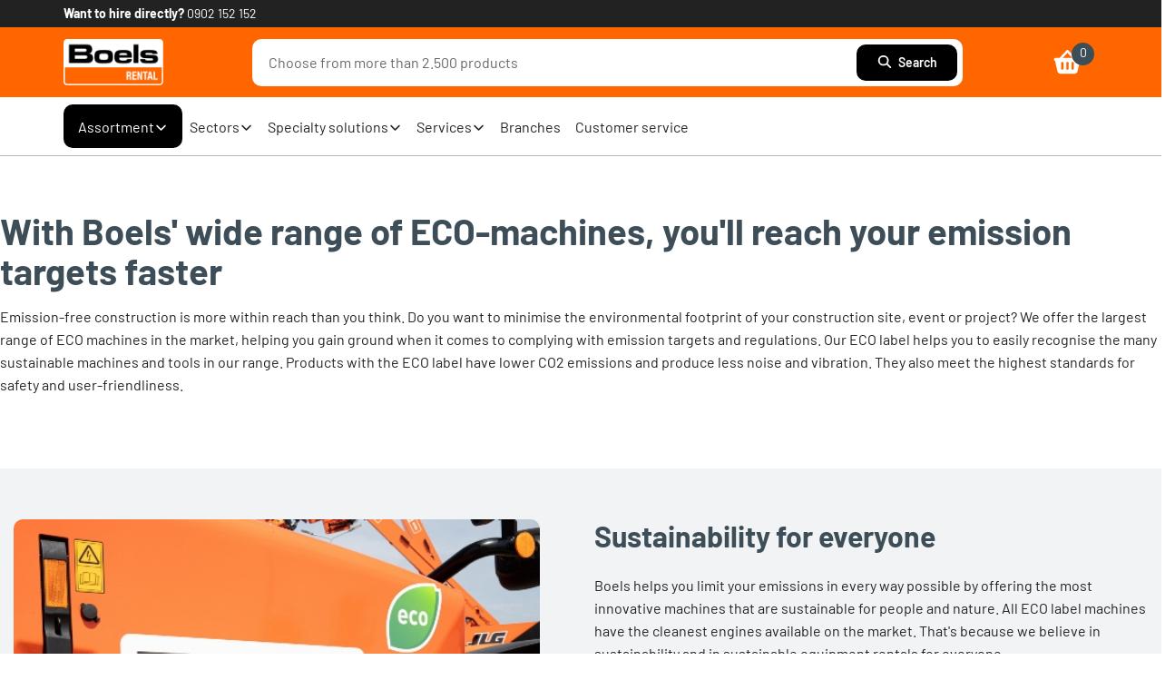

--- FILE ---
content_type: text/html;charset=UTF-8
request_url: https://www.boels.com/en-sk/eco-label
body_size: 200491
content:
<!DOCTYPE html><html lang="en-sk" data-beasties-container><head>
    <meta charset="utf-8">
    <base href="/">
    <meta name="viewport" content="width=device-width, initial-scale=1">
    <!-- Chrome, Firefox OS and Opera -->
    <meta name="theme-color" content="#3E4E58">
    <!-- Windows Phone -->
    <meta name="msapplication-navbutton-color" content="#3E4E58">
    <!-- iOS and Safari -->
    <meta name="apple-mobile-web-app-status-bar-style" content="#3E4E58">
    <style type="text/css" id="fa-auto-css">:root, :host {
  --fa-font-solid: normal 900 1em/1 "Font Awesome 7 Free";
  --fa-font-regular: normal 400 1em/1 "Font Awesome 7 Free";
  --fa-font-light: normal 300 1em/1 "Font Awesome 7 Pro";
  --fa-font-thin: normal 100 1em/1 "Font Awesome 7 Pro";
  --fa-font-duotone: normal 900 1em/1 "Font Awesome 7 Duotone";
  --fa-font-duotone-regular: normal 400 1em/1 "Font Awesome 7 Duotone";
  --fa-font-duotone-light: normal 300 1em/1 "Font Awesome 7 Duotone";
  --fa-font-duotone-thin: normal 100 1em/1 "Font Awesome 7 Duotone";
  --fa-font-brands: normal 400 1em/1 "Font Awesome 7 Brands";
  --fa-font-sharp-solid: normal 900 1em/1 "Font Awesome 7 Sharp";
  --fa-font-sharp-regular: normal 400 1em/1 "Font Awesome 7 Sharp";
  --fa-font-sharp-light: normal 300 1em/1 "Font Awesome 7 Sharp";
  --fa-font-sharp-thin: normal 100 1em/1 "Font Awesome 7 Sharp";
  --fa-font-sharp-duotone-solid: normal 900 1em/1 "Font Awesome 7 Sharp Duotone";
  --fa-font-sharp-duotone-regular: normal 400 1em/1 "Font Awesome 7 Sharp Duotone";
  --fa-font-sharp-duotone-light: normal 300 1em/1 "Font Awesome 7 Sharp Duotone";
  --fa-font-sharp-duotone-thin: normal 100 1em/1 "Font Awesome 7 Sharp Duotone";
  --fa-font-slab-regular: normal 400 1em/1 "Font Awesome 7 Slab";
  --fa-font-slab-press-regular: normal 400 1em/1 "Font Awesome 7 Slab Press";
  --fa-font-whiteboard-semibold: normal 600 1em/1 "Font Awesome 7 Whiteboard";
  --fa-font-thumbprint-light: normal 300 1em/1 "Font Awesome 7 Thumbprint";
  --fa-font-notdog-solid: normal 900 1em/1 "Font Awesome 7 Notdog";
  --fa-font-notdog-duo-solid: normal 900 1em/1 "Font Awesome 7 Notdog Duo";
  --fa-font-etch-solid: normal 900 1em/1 "Font Awesome 7 Etch";
  --fa-font-jelly-regular: normal 400 1em/1 "Font Awesome 7 Jelly";
  --fa-font-jelly-fill-regular: normal 400 1em/1 "Font Awesome 7 Jelly Fill";
  --fa-font-jelly-duo-regular: normal 400 1em/1 "Font Awesome 7 Jelly Duo";
  --fa-font-chisel-regular: normal 400 1em/1 "Font Awesome 7 Chisel";
  --fa-font-utility-semibold: normal 600 1em/1 "Font Awesome 7 Utility";
  --fa-font-utility-duo-semibold: normal 600 1em/1 "Font Awesome 7 Utility Duo";
  --fa-font-utility-fill-semibold: normal 600 1em/1 "Font Awesome 7 Utility Fill";
}

.svg-inline--fa {
  box-sizing: content-box;
  display: var(--fa-display, inline-block);
  height: 1em;
  overflow: visible;
  vertical-align: -0.125em;
  width: var(--fa-width, 1.25em);
}
.svg-inline--fa.fa-2xs {
  vertical-align: 0.1em;
}
.svg-inline--fa.fa-xs {
  vertical-align: 0em;
}
.svg-inline--fa.fa-sm {
  vertical-align: -0.0714285714em;
}
.svg-inline--fa.fa-lg {
  vertical-align: -0.2em;
}
.svg-inline--fa.fa-xl {
  vertical-align: -0.25em;
}
.svg-inline--fa.fa-2xl {
  vertical-align: -0.3125em;
}
.svg-inline--fa.fa-pull-left,
.svg-inline--fa .fa-pull-start {
  float: inline-start;
  margin-inline-end: var(--fa-pull-margin, 0.3em);
}
.svg-inline--fa.fa-pull-right,
.svg-inline--fa .fa-pull-end {
  float: inline-end;
  margin-inline-start: var(--fa-pull-margin, 0.3em);
}
.svg-inline--fa.fa-li {
  width: var(--fa-li-width, 2em);
  inset-inline-start: calc(-1 * var(--fa-li-width, 2em));
  inset-block-start: 0.25em; /* syncing vertical alignment with Web Font rendering */
}

.fa-layers-counter, .fa-layers-text {
  display: inline-block;
  position: absolute;
  text-align: center;
}

.fa-layers {
  display: inline-block;
  height: 1em;
  position: relative;
  text-align: center;
  vertical-align: -0.125em;
  width: var(--fa-width, 1.25em);
}
.fa-layers .svg-inline--fa {
  inset: 0;
  margin: auto;
  position: absolute;
  transform-origin: center center;
}

.fa-layers-text {
  left: 50%;
  top: 50%;
  transform: translate(-50%, -50%);
  transform-origin: center center;
}

.fa-layers-counter {
  background-color: var(--fa-counter-background-color, #ff253a);
  border-radius: var(--fa-counter-border-radius, 1em);
  box-sizing: border-box;
  color: var(--fa-inverse, #fff);
  line-height: var(--fa-counter-line-height, 1);
  max-width: var(--fa-counter-max-width, 5em);
  min-width: var(--fa-counter-min-width, 1.5em);
  overflow: hidden;
  padding: var(--fa-counter-padding, 0.25em 0.5em);
  right: var(--fa-right, 0);
  text-overflow: ellipsis;
  top: var(--fa-top, 0);
  transform: scale(var(--fa-counter-scale, 0.25));
  transform-origin: top right;
}

.fa-layers-bottom-right {
  bottom: var(--fa-bottom, 0);
  right: var(--fa-right, 0);
  top: auto;
  transform: scale(var(--fa-layers-scale, 0.25));
  transform-origin: bottom right;
}

.fa-layers-bottom-left {
  bottom: var(--fa-bottom, 0);
  left: var(--fa-left, 0);
  right: auto;
  top: auto;
  transform: scale(var(--fa-layers-scale, 0.25));
  transform-origin: bottom left;
}

.fa-layers-top-right {
  top: var(--fa-top, 0);
  right: var(--fa-right, 0);
  transform: scale(var(--fa-layers-scale, 0.25));
  transform-origin: top right;
}

.fa-layers-top-left {
  left: var(--fa-left, 0);
  right: auto;
  top: var(--fa-top, 0);
  transform: scale(var(--fa-layers-scale, 0.25));
  transform-origin: top left;
}

.fa-1x {
  font-size: 1em;
}

.fa-2x {
  font-size: 2em;
}

.fa-3x {
  font-size: 3em;
}

.fa-4x {
  font-size: 4em;
}

.fa-5x {
  font-size: 5em;
}

.fa-6x {
  font-size: 6em;
}

.fa-7x {
  font-size: 7em;
}

.fa-8x {
  font-size: 8em;
}

.fa-9x {
  font-size: 9em;
}

.fa-10x {
  font-size: 10em;
}

.fa-2xs {
  font-size: calc(10 / 16 * 1em); /* converts a 10px size into an em-based value that's relative to the scale's 16px base */
  line-height: calc(1 / 10 * 1em); /* sets the line-height of the icon back to that of it's parent */
  vertical-align: calc((6 / 10 - 0.375) * 1em); /* vertically centers the icon taking into account the surrounding text's descender */
}

.fa-xs {
  font-size: calc(12 / 16 * 1em); /* converts a 12px size into an em-based value that's relative to the scale's 16px base */
  line-height: calc(1 / 12 * 1em); /* sets the line-height of the icon back to that of it's parent */
  vertical-align: calc((6 / 12 - 0.375) * 1em); /* vertically centers the icon taking into account the surrounding text's descender */
}

.fa-sm {
  font-size: calc(14 / 16 * 1em); /* converts a 14px size into an em-based value that's relative to the scale's 16px base */
  line-height: calc(1 / 14 * 1em); /* sets the line-height of the icon back to that of it's parent */
  vertical-align: calc((6 / 14 - 0.375) * 1em); /* vertically centers the icon taking into account the surrounding text's descender */
}

.fa-lg {
  font-size: calc(20 / 16 * 1em); /* converts a 20px size into an em-based value that's relative to the scale's 16px base */
  line-height: calc(1 / 20 * 1em); /* sets the line-height of the icon back to that of it's parent */
  vertical-align: calc((6 / 20 - 0.375) * 1em); /* vertically centers the icon taking into account the surrounding text's descender */
}

.fa-xl {
  font-size: calc(24 / 16 * 1em); /* converts a 24px size into an em-based value that's relative to the scale's 16px base */
  line-height: calc(1 / 24 * 1em); /* sets the line-height of the icon back to that of it's parent */
  vertical-align: calc((6 / 24 - 0.375) * 1em); /* vertically centers the icon taking into account the surrounding text's descender */
}

.fa-2xl {
  font-size: calc(32 / 16 * 1em); /* converts a 32px size into an em-based value that's relative to the scale's 16px base */
  line-height: calc(1 / 32 * 1em); /* sets the line-height of the icon back to that of it's parent */
  vertical-align: calc((6 / 32 - 0.375) * 1em); /* vertically centers the icon taking into account the surrounding text's descender */
}

.fa-width-auto {
  --fa-width: auto;
}

.fa-fw,
.fa-width-fixed {
  --fa-width: 1.25em;
}

.fa-ul {
  list-style-type: none;
  margin-inline-start: var(--fa-li-margin, 2.5em);
  padding-inline-start: 0;
}
.fa-ul > li {
  position: relative;
}

.fa-li {
  inset-inline-start: calc(-1 * var(--fa-li-width, 2em));
  position: absolute;
  text-align: center;
  width: var(--fa-li-width, 2em);
  line-height: inherit;
}

/* Heads Up: Bordered Icons will not be supported in the future!
  - This feature will be deprecated in the next major release of Font Awesome (v8)!
  - You may continue to use it in this version *v7), but it will not be supported in Font Awesome v8.
*/
/* Notes:
* --@{v.$css-prefix}-border-width = 1/16 by default (to render as ~1px based on a 16px default font-size)
* --@{v.$css-prefix}-border-padding =
  ** 3/16 for vertical padding (to give ~2px of vertical whitespace around an icon considering it's vertical alignment)
  ** 4/16 for horizontal padding (to give ~4px of horizontal whitespace around an icon)
*/
.fa-border {
  border-color: var(--fa-border-color, #eee);
  border-radius: var(--fa-border-radius, 0.1em);
  border-style: var(--fa-border-style, solid);
  border-width: var(--fa-border-width, 0.0625em);
  box-sizing: var(--fa-border-box-sizing, content-box);
  padding: var(--fa-border-padding, 0.1875em 0.25em);
}

.fa-pull-left,
.fa-pull-start {
  float: inline-start;
  margin-inline-end: var(--fa-pull-margin, 0.3em);
}

.fa-pull-right,
.fa-pull-end {
  float: inline-end;
  margin-inline-start: var(--fa-pull-margin, 0.3em);
}

.fa-beat {
  animation-name: fa-beat;
  animation-delay: var(--fa-animation-delay, 0s);
  animation-direction: var(--fa-animation-direction, normal);
  animation-duration: var(--fa-animation-duration, 1s);
  animation-iteration-count: var(--fa-animation-iteration-count, infinite);
  animation-timing-function: var(--fa-animation-timing, ease-in-out);
}

.fa-bounce {
  animation-name: fa-bounce;
  animation-delay: var(--fa-animation-delay, 0s);
  animation-direction: var(--fa-animation-direction, normal);
  animation-duration: var(--fa-animation-duration, 1s);
  animation-iteration-count: var(--fa-animation-iteration-count, infinite);
  animation-timing-function: var(--fa-animation-timing, cubic-bezier(0.28, 0.84, 0.42, 1));
}

.fa-fade {
  animation-name: fa-fade;
  animation-delay: var(--fa-animation-delay, 0s);
  animation-direction: var(--fa-animation-direction, normal);
  animation-duration: var(--fa-animation-duration, 1s);
  animation-iteration-count: var(--fa-animation-iteration-count, infinite);
  animation-timing-function: var(--fa-animation-timing, cubic-bezier(0.4, 0, 0.6, 1));
}

.fa-beat-fade {
  animation-name: fa-beat-fade;
  animation-delay: var(--fa-animation-delay, 0s);
  animation-direction: var(--fa-animation-direction, normal);
  animation-duration: var(--fa-animation-duration, 1s);
  animation-iteration-count: var(--fa-animation-iteration-count, infinite);
  animation-timing-function: var(--fa-animation-timing, cubic-bezier(0.4, 0, 0.6, 1));
}

.fa-flip {
  animation-name: fa-flip;
  animation-delay: var(--fa-animation-delay, 0s);
  animation-direction: var(--fa-animation-direction, normal);
  animation-duration: var(--fa-animation-duration, 1s);
  animation-iteration-count: var(--fa-animation-iteration-count, infinite);
  animation-timing-function: var(--fa-animation-timing, ease-in-out);
}

.fa-shake {
  animation-name: fa-shake;
  animation-delay: var(--fa-animation-delay, 0s);
  animation-direction: var(--fa-animation-direction, normal);
  animation-duration: var(--fa-animation-duration, 1s);
  animation-iteration-count: var(--fa-animation-iteration-count, infinite);
  animation-timing-function: var(--fa-animation-timing, linear);
}

.fa-spin {
  animation-name: fa-spin;
  animation-delay: var(--fa-animation-delay, 0s);
  animation-direction: var(--fa-animation-direction, normal);
  animation-duration: var(--fa-animation-duration, 2s);
  animation-iteration-count: var(--fa-animation-iteration-count, infinite);
  animation-timing-function: var(--fa-animation-timing, linear);
}

.fa-spin-reverse {
  --fa-animation-direction: reverse;
}

.fa-pulse,
.fa-spin-pulse {
  animation-name: fa-spin;
  animation-direction: var(--fa-animation-direction, normal);
  animation-duration: var(--fa-animation-duration, 1s);
  animation-iteration-count: var(--fa-animation-iteration-count, infinite);
  animation-timing-function: var(--fa-animation-timing, steps(8));
}

@media (prefers-reduced-motion: reduce) {
  .fa-beat,
  .fa-bounce,
  .fa-fade,
  .fa-beat-fade,
  .fa-flip,
  .fa-pulse,
  .fa-shake,
  .fa-spin,
  .fa-spin-pulse {
    animation: none !important;
    transition: none !important;
  }
}
@keyframes fa-beat {
  0%, 90% {
    transform: scale(1);
  }
  45% {
    transform: scale(var(--fa-beat-scale, 1.25));
  }
}
@keyframes fa-bounce {
  0% {
    transform: scale(1, 1) translateY(0);
  }
  10% {
    transform: scale(var(--fa-bounce-start-scale-x, 1.1), var(--fa-bounce-start-scale-y, 0.9)) translateY(0);
  }
  30% {
    transform: scale(var(--fa-bounce-jump-scale-x, 0.9), var(--fa-bounce-jump-scale-y, 1.1)) translateY(var(--fa-bounce-height, -0.5em));
  }
  50% {
    transform: scale(var(--fa-bounce-land-scale-x, 1.05), var(--fa-bounce-land-scale-y, 0.95)) translateY(0);
  }
  57% {
    transform: scale(1, 1) translateY(var(--fa-bounce-rebound, -0.125em));
  }
  64% {
    transform: scale(1, 1) translateY(0);
  }
  100% {
    transform: scale(1, 1) translateY(0);
  }
}
@keyframes fa-fade {
  50% {
    opacity: var(--fa-fade-opacity, 0.4);
  }
}
@keyframes fa-beat-fade {
  0%, 100% {
    opacity: var(--fa-beat-fade-opacity, 0.4);
    transform: scale(1);
  }
  50% {
    opacity: 1;
    transform: scale(var(--fa-beat-fade-scale, 1.125));
  }
}
@keyframes fa-flip {
  50% {
    transform: rotate3d(var(--fa-flip-x, 0), var(--fa-flip-y, 1), var(--fa-flip-z, 0), var(--fa-flip-angle, -180deg));
  }
}
@keyframes fa-shake {
  0% {
    transform: rotate(-15deg);
  }
  4% {
    transform: rotate(15deg);
  }
  8%, 24% {
    transform: rotate(-18deg);
  }
  12%, 28% {
    transform: rotate(18deg);
  }
  16% {
    transform: rotate(-22deg);
  }
  20% {
    transform: rotate(22deg);
  }
  32% {
    transform: rotate(-12deg);
  }
  36% {
    transform: rotate(12deg);
  }
  40%, 100% {
    transform: rotate(0deg);
  }
}
@keyframes fa-spin {
  0% {
    transform: rotate(0deg);
  }
  100% {
    transform: rotate(360deg);
  }
}
.fa-rotate-90 {
  transform: rotate(90deg);
}

.fa-rotate-180 {
  transform: rotate(180deg);
}

.fa-rotate-270 {
  transform: rotate(270deg);
}

.fa-flip-horizontal {
  transform: scale(-1, 1);
}

.fa-flip-vertical {
  transform: scale(1, -1);
}

.fa-flip-both,
.fa-flip-horizontal.fa-flip-vertical {
  transform: scale(-1, -1);
}

.fa-rotate-by {
  transform: rotate(var(--fa-rotate-angle, 0));
}

.svg-inline--fa .fa-primary {
  fill: var(--fa-primary-color, currentColor);
  opacity: var(--fa-primary-opacity, 1);
}

.svg-inline--fa .fa-secondary {
  fill: var(--fa-secondary-color, currentColor);
  opacity: var(--fa-secondary-opacity, 0.4);
}

.svg-inline--fa.fa-swap-opacity .fa-primary {
  opacity: var(--fa-secondary-opacity, 0.4);
}

.svg-inline--fa.fa-swap-opacity .fa-secondary {
  opacity: var(--fa-primary-opacity, 1);
}

.svg-inline--fa mask .fa-primary,
.svg-inline--fa mask .fa-secondary {
  fill: black;
}

.svg-inline--fa.fa-inverse {
  fill: var(--fa-inverse, #fff);
}

.fa-stack {
  display: inline-block;
  height: 2em;
  line-height: 2em;
  position: relative;
  vertical-align: middle;
  width: 2.5em;
}

.fa-inverse {
  color: var(--fa-inverse, #fff);
}

.svg-inline--fa.fa-stack-1x {
  --fa-width: 1.25em;
  height: 1em;
  width: var(--fa-width);
}
.svg-inline--fa.fa-stack-2x {
  --fa-width: 2.5em;
  height: 2em;
  width: var(--fa-width);
}

.fa-stack-1x,
.fa-stack-2x {
  inset: 0;
  margin: auto;
  position: absolute;
  z-index: var(--fa-stack-z-index, auto);
}</style><link rel="icon" type="image/x-icon" href="/assets/images/icons/favicon.ico">

    <!-- Performance Optimizations: Resource Hints -->
    <!-- Preconnect to external domains to establish early connections -->
    <link rel="preconnect" href="https://www.google-analytics.com" crossorigin>
    <link rel="preconnect" href="https://www.googletagmanager.com" crossorigin>

    <!-- Preload critical fonts for faster text rendering (only regular and semibold) -->
    <link rel="preload" href="/assets/fonts/barlow/barlow-v5-latin-ext_latin-regular.woff2" as="font" type="font/woff2" crossorigin>
    <link rel="preload" href="/assets/fonts/barlow/barlow-v5-latin-ext_latin-600.woff2" as="font" type="font/woff2" crossorigin>

    <script rel="prefetch" id="smartedit-injector" src="assets/scripts/webApplicationInjector.js" defer data-smartedit-allow-origin="*.cmrcmm6y-boelstoph1-d1-public.model-t.cc.commerce.ondemand.com:443,
    *.cmrcmm6y-boelstoph1-s1-public.model-t.cc.commerce.ondemand.com:443,
    *.cmrcmm6y-boelstoph1-p1-public.model-t.cc.commerce.ondemand.com:443,
    *.boels.com:443,
    *.google.com:443,
    localhost:9002,
    app.talkjs.com:443,
    vars.hotjar.com:443,
    recaptcha.net:443,
    service.force.com:443,
    *.cookiebot.com:443
  "></script>

    <script id="insert-prevention" src="assets/scripts/insert-prevention.js" type="text/javascript" defer></script>

    <script id="maps-api" src="assets/scripts/maps-init.js" defer></script>
  <style>@media (max-width: 991px){.desktop-view-only{display:none!important}}:root{--boels-primitive-neutral-1000: #000;--boels-primitive-neutral-800: #686868;--boels-primitive-neutral-500: #d1d3d4;--boels-primitive-neutral-200: #eee;--boels-primitive-neutral-0: #fff;--boels-primitive-orange-500: #ff6600;--boels-primitive-orange-100: #ffe2d7;--boels-primitive-blue-1000: #050549;--boels-primitive-blue-500: #0065e0;--boels-primitive-blue-400: #629fe8;--boels-primitive-blue-100: #d4e1ff;--boels-primitive-turqoise-500: #0f6270;--boels-primitive-turqoise-100: #bbdee3;--boels-primitive-green-1000: #003506;--boels-primitive-green-700: #0e5200;--boels-primitive-green-400: #c0ebc5;--boels-primitive-green-100: #cff9e3;--boels-primitive-red-500: #c51f20;--boels-primitive-red-100: #ffdbdf;--boels-primitive-yellow-1000: #6d5200;--boels-primitive-yellow-600: #ffda00;--boels-primitive-yellow-500: #fff200;--boels-primitive-yellow-200: #fcdd9c;--boels-primitive-yellow-100: #fdf6b7}:root{--semantic-token-brand: var(--boels-primitive-orange-500);--semantic-token-action: var(--boels-primitive-orange-500);--semantic-token-active: var(--semantic-token-brand);--semantic-token-success-1000: var(--boels-primitive-green-700);--semantic-token-success-100: var(--boels-primitive-green-400);--semantic-token-warning-1000: var(--boels-primitive-yellow-1000);--semantic-token-warning-100: var(--boels-primitive-yellow-200);--semantic-token-error-1000: var(--boels-primitive-red-500);--semantic-token-error-100: var(--boels-primitive-red-100);--semantic-token-highlight-1000: var(--boels-primitive-orange-500);--semantic-token-highlight-100: var(--boels-primitive-orange-100);--semantic-token-info-1000: var(--boels-primitive-turqoise-500);--semantic-token-info-100: var(--boels-primitive-turqoise-100);--semantic-token-focus-primary: var(--semantic-token-brand);--semantic-token-focus-secondary: var(--boels-primitive-neutral-1000);--semantic-token-disabled-1000: var(--boels-primitive-neutral-500);--semantic-token-disabled-100: var(--boels-primitive-neutral-200)}:root{--color-surface-active: var(--semantic-token-active);--color-surface-base: var(--boels-primitive-neutral-0);--color-surface-brand: var(--semantic-token-brand);--color-surface-disabled: var(--semantic-token-disabled-100);--color-surface-inverted: var(--boels-primitive-neutral-1000);--color-surface-secondary: var(--boels-primitive-neutral-200);--color-surface-success-base: var(--semantic-token-success-100);--color-surface-success-inverted: var(--semantic-token-success-1000);--color-surface-error-base: var(--semantic-token-error-100);--color-surface-error-inverted: var(--semantic-token-error-1000);--color-surface-warning-base: var(--semantic-token-warning-100);--color-surface-warning-inverted: var(--semantic-token-warning-1000);--color-surface-info-base: var(--semantic-token-info-100);--color-surface-info-inverted: var(--semantic-token-info-1000);--color-surface-hover-base: var(--boels-primitive-orange-100);--color-surface-hover-secondary: var(--boels-primitive-neutral-250);--color-surface-hover-base: var(--semantic-token-highlight-100);--color-surface-hover-inverted: var(--semantic-token-highlight-1000)}:root{--color-text-active: var(--semantic-token-brand);--color-text-base: var(--boels-primitive-neutral-1000);--color-text-brand: var(--semantic-token-brand);--color-text-disabled: var(--semantic-token-disabled-1000);--color-text-inverted: var(--boels-primitive-neutral-0);--color-text-inverted-hover: var(--semantic-token-disabled-1000);--color-text-secondary: var(--boels-primitive-neutral-800);--color-text-interactive-base: var(--semantic-token-brand);--color-text-error-base: var(--semantic-token-error-1000);--color-text-error-inverted: var(--semantic-token-error-100);--color-text-info-base: var(--semantic-token-info-1000);--color-text-info-inverted: var(--semantic-token-info-100);--color-text-success-base: var(--semantic-token-success-1000);--color-text-success-inverted: var(--semantic-token-success-100);--color-text-warning-base: var(--semantic-token-warning-1000);--color-text-warning-inverted: var(--semantic-token-warning-100);--color-text-highlight-base: var(--semantic-token-highlight-1000);--color-text-highlight-inverted: var(--semantic-token-highlight-100)}:root{--color-border-base: var(--boels-primitive-neutral-500);--color-border-disabled: var(--semantic-token-disabled-1000);--color-border-inverted: var(--boels-primitive-neutral-0);--color-border-dark: var(--boels-primitive-neutral-1000);--color-border-error-base: var(--semantic-token-error-1000);--color-border-error-inverted: var(--semantic-token-error-100);--color-border-info-base: var(--semantic-token-info-1000);--color-border-info-inverted: var(--semantic-token-info-100);--color-border-success-base: var(--semantic-token-success-1000);--color-border-success-inverted: var(--semantic-token-success-100);--color-border-warning-base: var(--semantic-token-warning-1000);--color-border-warning-inverted: var(--semantic-token-warning-100);--color-border-highlight-base: var(--semantic-token-highlight-1000);--color-border-highlight-inverted: var(--semantic-token-highlight-100)}:root{--color-icon-active: var(--color-text-active);--color-icon-base: var(--color-text-base);--color-icon-brand: var(--color-text-brand);--color-icon-disabled: var(--color-text-disabled);--color-icon-inverted: var(--color-text-inverted);--color-icon-secondary: var(--color-text-secondary);--color-icon-interactive-base: var(--color-text-interactive-base);--color-icon-error-base: var(--color-text-error-base);--color-icon-error-inverted: var(--color-text-error-inverted);--color-icon-info-base: var(--color-text-info-base);--color-icon-info-inverted: var(--color-text-info-inverted);--color-icon-success-base: var(--color-text-success-base);--color-icon-success-inverted: var(--color-text-success-inverted);--color-icon-warning-base: var(--color-text-warning-base);--color-icon-warning-inverted: var(--color-text-warning-inverted);--color-icon-highlight-base: var(--color-text-highlight-base);--color-icon-highlight-inverted: var(--color-text-highlight-inverted)}:root{--boels-color-primary: #ff6600;--boels-color-primary-dark: #de5201;--boels-color-primary-disabled: #ffb380;--boels-color-primary-light: #ffefe5;--boels-color-secondary: #3e4e58;--boels-color-black: #000;--boels-color-white: #fff;--boels-color-success: #199400;--boels-color-danger: #db0002;--boels-color-danger-background: #fde0e1;--boels-color-warning: #ffc107;--boels-color-warning-background: #f3eddf;--boels-color-info: #17a2b8;--boels-color-light: #d3d6db;--boels-color-dark: #212738;--boels-color-background: #f4f4f4;--boels-color-inverse: #fff;--boels-color-text: #222;--boels-color-transparent: transparent;--boels-color-info-box: #fcdd9c;--boels-color-dropdown-hover: #e5f5fb;--boels-color-border: #d0d7da;--boels-color-reset: #b1bdc2;--boels-color-gray: #7f7f7f;--boels-color-gray-100: #f1f1f1;--boels-color-gray-200: #f2f3f4;--boels-color-gray-300: #d8dcde;--boels-color-gray-400: #b8b8b8;--boels-color-gray-500: #a4a4a4;--boels-color-gray-600: #87979e;--boels-color-gray-700: #7f7f7f;--boels-color-gray-800: #3e4e58;--boels-color-gray-850: #333;--boels-color-gray-900: #222;--boels-color-gray-1000: #6e6e6e;--boels-color-blue-500: #0065e0;--boels-color-blue-600: #024fac;--boels-color-yellow-500: #fff200;--boels-color-yellow-600: #ccc652}:root{--boels-line-height-base: 1.6;--boels-font-family-base: Barlow, -apple-system, blinkmacsystemfont, Segoe UI, Roboto, sans-serif, Apple Color Emoji, Segoe UI Emoji, Segoe UI Symbol;--boels-font-family-headings: Barlow, sans-serif;--boels-font-weight-light: 100;--boels-font-weight-normal: 400;--boels-font-weight-medium: 500;--boels-font-weight-semibold: 600;--boels-font-weight-bold: 700;--boels-font-size-base: 1rem;--boels-font-size-hero-large: 3.25rem;--boels-font-size-hero: 2.5rem;--boels-font-size-xxxxl: 2rem;--boels-font-size-xxxl: 1.75rem;--boels-font-size-xxl: 1.5rem;--boels-font-size-xl: 1.25rem;--boels-font-size-lg: 1.125rem;--boels-font-size-md: 1rem;--boels-font-size-sm: .875rem;--boels-font-size-xs: .75rem;--boels-font-size-xxs: .5625rem}:root{--boels-radius-sm: 5px;--boels-radius-md: 10px;--boels-radius-lg: 28px}:root{--boels-space-0: 0;--boels-space-4: .25rem;--boels-space-5: .3125rem;--boels-space-8: .5rem;--boels-space-10: .625rem;--boels-space-12: .75rem;--boels-space-16: 1rem;--boels-space-20: 1.25rem;--boels-space-22: 1.375rem;--boels-space-24: 1.5rem;--boels-space-26: 1.625rem;--boels-space-28: 1.75rem;--boels-space-30: 1.875rem;--boels-space-32: 2rem;--boels-space-36: 2.25rem;--boels-space-40: 2.5rem;--boels-space-44: 2.75rem;--boels-space-48: 3rem;--boels-space-50: 3.125rem;--boels-space-52: 3.25rem;--boels-space-56: 3.5rem;--boels-space-60: 3.75rem;--boels-space-64: 4rem;--boels-space-80: 5rem;--boels-space-84: 5.25rem;--boels-space-96: 6rem;--boels-space-100: 6.25rem;--boels-space-120: 7.5rem}.background--dark{background-color:var(--boels-color-gray-200)}.container,boels-content-template section:not(.-cms-exclude)>*:not(boels-global-message,boels-homepage-hero,boels-homepage-hero_legacy,boels-text-two-column,boels-cards-group,boels-primary-button,boels-cta,boels-usp,boels-teasers,boels-logo-rotator,boels-image-text,boels-content-header,boels-youtube-video){width:100%;padding-inline-end:15px;padding-inline-start:15px;margin-inline-end:auto;margin-inline-start:auto}@media (min-width: 576px){.container,boels-content-template section:not(.-cms-exclude)>*:not(boels-global-message,boels-homepage-hero,boels-homepage-hero_legacy,boels-text-two-column,boels-cards-group,boels-primary-button,boels-cta,boels-usp,boels-teasers,boels-logo-rotator,boels-image-text,boels-content-header,boels-youtube-video){max-width:540px}}@media (min-width: 768px){.container,boels-content-template section:not(.-cms-exclude)>*:not(boels-global-message,boels-homepage-hero,boels-homepage-hero_legacy,boels-text-two-column,boels-cards-group,boels-primary-button,boels-cta,boels-usp,boels-teasers,boels-logo-rotator,boels-image-text,boels-content-header,boels-youtube-video){max-width:720px}}@media (min-width: 992px){.container,boels-content-template section:not(.-cms-exclude)>*:not(boels-global-message,boels-homepage-hero,boels-homepage-hero_legacy,boels-text-two-column,boels-cards-group,boels-primary-button,boels-cta,boels-usp,boels-teasers,boels-logo-rotator,boels-image-text,boels-content-header,boels-youtube-video){max-width:960px}}@media (min-width: 1200px){.container,boels-content-template section:not(.-cms-exclude)>*:not(boels-global-message,boels-homepage-hero,boels-homepage-hero_legacy,boels-text-two-column,boels-cards-group,boels-primary-button,boels-cta,boels-usp,boels-teasers,boels-logo-rotator,boels-image-text,boels-content-header,boels-youtube-video){max-width:1140px}}.row{display:flex;flex-wrap:wrap;margin-inline-end:-15px;margin-inline-start:-15px}.col,.col-12,.col-lg-3,.col-lg-6,.col-lg-12,.col-md-6,.col-md-8,.col-sm-10{position:relative;width:100%;padding-inline-end:15px;padding-inline-start:15px}.col{flex-basis:0;flex-grow:1;max-width:100%}.col-12{flex:0 0 100%;max-width:100%}@media (min-width: 576px){.col-sm-10{flex:0 0 100%;max-width:100%}}@media (min-width: 768px){.col-md-6{flex:0 0 50%;max-width:50%}.col-md-8{flex:0 0 66.6666666667%;max-width:66.6666666667%}}@media (min-width: 992px){.col-lg-3{flex:0 0 25%;max-width:25%}.col-lg-6{flex:0 0 50%;max-width:50%}}html,body{font-family:Barlow,-apple-system,blinkmacsystemfont,Segoe UI,Roboto,sans-serif,"Apple Color Emoji","Segoe UI Emoji",Segoe UI Symbol;height:100%;margin:0;font-size:var(--boels-font-size-base);font-weight:var(--boels-font-weight-normal);line-height:var(--boels-line-height-base);background-color:var(--boels-color-white);color:#222;text-align:start;-webkit-text-size-adjust:100%}*{box-sizing:border-box}.pb-0{padding-bottom:0!important}@font-face{font-family:Barlow;font-weight:400;font-style:normal;font-display:swap;src:url(/assets/fonts/barlow/barlow-v5-latin-ext_latin-regular.woff2) format("woff2")}@font-face{font-family:Barlow;font-weight:400;font-style:italic;font-display:swap;src:url(/assets/fonts/barlow/barlow-v5-latin-ext_latin-italic.woff2) format("woff2")}@font-face{font-family:Barlow;font-weight:500;font-style:normal;font-display:swap;src:url(/assets/fonts/barlow/barlow-v5-latin-ext_latin-500.woff2) format("woff2")}@font-face{font-family:Barlow;font-weight:500;font-style:italic;font-display:swap;src:url(/assets/fonts/barlow/barlow-v5-latin-ext_latin-500italic.woff2) format("woff2")}@font-face{font-family:Barlow;font-weight:600;font-style:normal;font-display:swap;src:url(/assets/fonts/barlow/barlow-v5-latin-ext_latin-600.woff2) format("woff2")}@font-face{font-family:Barlow;font-weight:600;font-style:italic;font-display:swap;src:url(/assets/fonts/barlow/barlow-v5-latin-ext_latin-600italic.woff2) format("woff2")}@font-face{font-family:Barlow;font-weight:700;font-style:normal;font-display:swap;src:url(/assets/fonts/barlow/barlow-v5-latin-ext_latin-700.woff2) format("woff2")}@font-face{font-family:Barlow;font-weight:700;font-style:italic;font-display:swap;src:url(/assets/fonts/barlow/barlow-v5-latin-ext_latin-700italic.woff2) format("woff2")}h1,h2,h4,h5{font-family:var(--boels-font-family-headings);font-weight:var(--boels-font-weight-bold);color:var(--boels-color-gray-800);margin:0}h1{font-size:var(--boels-font-size-xxxxl);line-height:2rem}@media (min-width: 768px){h1{font-size:var(--boels-font-size-hero);line-height:2.75rem}}h2{font-size:var(--boels-font-size-xxxl);line-height:1.75rem}@media (min-width: 768px){h2{font-size:var(--boels-font-size-xxxxl);line-height:2.25rem}}h4{font-size:var(--boels-font-size-xxl);line-height:1.5rem}@media (min-width: 768px){h4{font-size:var(--boels-font-size-xxl);line-height:2.5rem}}h5{font-size:var(--boels-font-size-xl);line-height:1.5rem;font-weight:700}@media (min-width: 768px){h5{line-height:1.75rem}}p{font-size:var(--boels-font-size-base);line-height:1.6}a{text-decoration:none;color:var(--boels-color-primary)}a:hover{text-decoration:underline}:root{--chat-icon-size: 25px}input,button,a,fa-icon,div{-webkit-tap-highlight-color:transparent}boels-content-template section:not(.-cms-exclude)>*:not(boels-global-message,boels-homepage-hero,boels-homepage-hero_legacy,boels-text-two-column,boels-cards-group,boels-primary-button,boels-cta,boels-usp,boels-teasers,boels-logo-rotator,boels-image-text,boels-content-header,boels-youtube-video){display:block}:root{--boels-z-index-modal-overlay: 1000;--boels-z-index-modal-panel: 1001;--boels-z-index-sticky: 900;--boels-z-index-header-navigation-submenu: 801;--boels-z-index-header-dropdown: 700;--boels-z-index-search-box-results: 700;--boels-z-index-global-message: 100;--boels-z-index-select: 10;--boels-z-index-default: 2;--boels-z-index-bottom: 1;--boels-z-index-top: 3;--boels-z-index-top-stack: 4;--boels-z-index-background: -1;--boels-z-index-reset: 0}:root{--fa-font-solid: normal 900 1em/1 "Font Awesome 7 Free";--fa-font-regular: normal 400 1em/1 "Font Awesome 7 Free";--fa-font-light: normal 300 1em/1 "Font Awesome 7 Pro";--fa-font-thin: normal 100 1em/1 "Font Awesome 7 Pro";--fa-font-duotone: normal 900 1em/1 "Font Awesome 7 Duotone";--fa-font-duotone-regular: normal 400 1em/1 "Font Awesome 7 Duotone";--fa-font-duotone-light: normal 300 1em/1 "Font Awesome 7 Duotone";--fa-font-duotone-thin: normal 100 1em/1 "Font Awesome 7 Duotone";--fa-font-brands: normal 400 1em/1 "Font Awesome 7 Brands";--fa-font-sharp-solid: normal 900 1em/1 "Font Awesome 7 Sharp";--fa-font-sharp-regular: normal 400 1em/1 "Font Awesome 7 Sharp";--fa-font-sharp-light: normal 300 1em/1 "Font Awesome 7 Sharp";--fa-font-sharp-thin: normal 100 1em/1 "Font Awesome 7 Sharp";--fa-font-sharp-duotone-solid: normal 900 1em/1 "Font Awesome 7 Sharp Duotone";--fa-font-sharp-duotone-regular: normal 400 1em/1 "Font Awesome 7 Sharp Duotone";--fa-font-sharp-duotone-light: normal 300 1em/1 "Font Awesome 7 Sharp Duotone";--fa-font-sharp-duotone-thin: normal 100 1em/1 "Font Awesome 7 Sharp Duotone";--fa-font-slab-regular: normal 400 1em/1 "Font Awesome 7 Slab";--fa-font-slab-press-regular: normal 400 1em/1 "Font Awesome 7 Slab Press";--fa-font-whiteboard-semibold: normal 600 1em/1 "Font Awesome 7 Whiteboard";--fa-font-thumbprint-light: normal 300 1em/1 "Font Awesome 7 Thumbprint";--fa-font-notdog-solid: normal 900 1em/1 "Font Awesome 7 Notdog";--fa-font-notdog-duo-solid: normal 900 1em/1 "Font Awesome 7 Notdog Duo";--fa-font-etch-solid: normal 900 1em/1 "Font Awesome 7 Etch";--fa-font-jelly-regular: normal 400 1em/1 "Font Awesome 7 Jelly";--fa-font-jelly-fill-regular: normal 400 1em/1 "Font Awesome 7 Jelly Fill";--fa-font-jelly-duo-regular: normal 400 1em/1 "Font Awesome 7 Jelly Duo";--fa-font-chisel-regular: normal 400 1em/1 "Font Awesome 7 Chisel";--fa-font-utility-semibold: normal 600 1em/1 "Font Awesome 7 Utility";--fa-font-utility-duo-semibold: normal 600 1em/1 "Font Awesome 7 Utility Duo";--fa-font-utility-fill-semibold: normal 600 1em/1 "Font Awesome 7 Utility Fill"}.svg-inline--fa{box-sizing:content-box;display:var(--fa-display, inline-block);height:1em;overflow:visible;vertical-align:-.125em;width:var(--fa-width, 1.25em)}.svg-inline--fa.fa-xs{vertical-align:0em}.svg-inline--fa.fa-xl{vertical-align:-.25em}.fa-xs{font-size:.75em;line-height:.0833333333em;vertical-align:.125em}.fa-xl{font-size:1.5em;line-height:.0416666667em;vertical-align:-.125em}@-webkit-keyframes fa-spin{0%{-webkit-transform:rotate(0deg);transform:rotate(0)}to{-webkit-transform:rotate(359deg);transform:rotate(359deg)}}
</style><link rel="stylesheet" href="styles-RQRY4SSD.css" media="print" onload="this.media='all'"><noscript><link rel="stylesheet" href="styles-RQRY4SSD.css"></noscript><style ng-app-id="serverApp">[_nghost-serverApp-c546767837]{display:flex;flex-direction:column;min-height:100vh}[_nghost-serverApp-c546767837]   boels-footer[_ngcontent-serverApp-c546767837]{flex:1}[_nghost-serverApp-c546767837]   main[_ngcontent-serverApp-c546767837]{min-height:475px}[_nghost-serverApp-c546767837]   main[_ngcontent-serverApp-c546767837]:has(boels-language-selector-page) ~ boels-footer[_ngcontent-serverApp-c546767837]{flex:0}</style><style ng-app-id="serverApp">.header-top-wrapper[_ngcontent-serverApp-c2926250555]{display:flex;height:30px;justify-content:center;align-items:center}.header-top__container[_ngcontent-serverApp-c2926250555]{background:var(--boels-color-gray-900)}.header-top[_ngcontent-serverApp-c2926250555]{display:flex;justify-content:space-between;align-items:center;width:100%;max-width:1140px;height:30px}.header-top-left[_ngcontent-serverApp-c2926250555]{font-size:var(--boels-font-size-sm);color:var(--boels-color-white)}.header-top-right[_ngcontent-serverApp-c2926250555]{font-size:var(--boels-font-size-xs);display:flex}.header-middle[_ngcontent-serverApp-c2926250555]{display:flex;width:100%;align-items:center;justify-content:space-between;min-height:48px}@media (max-width: 992px) and (min-width: 769px){.header-middle[_ngcontent-serverApp-c2926250555]{min-height:56px}}@media (min-width: 993px){.header-middle[_ngcontent-serverApp-c2926250555]{min-height:77px}}.header-middle[_ngcontent-serverApp-c2926250555]   .header-middle-bars[_ngcontent-serverApp-c2926250555]{margin-right:var(--boels-space-16);color:var(--boels-color-white)}.header-middle-mobile-searchbox[_ngcontent-serverApp-c2926250555]{align-items:center;height:48px;border-bottom:1px solid var(--boels-color-gray-400)}@media (max-width: 992px) and (min-width: 769px){.header-middle-mobile-searchbox[_ngcontent-serverApp-c2926250555]{height:53px}}.header-middle__container[_ngcontent-serverApp-c2926250555]{background-color:var(--boels-color-primary)}.header-middle-wrapper[_ngcontent-serverApp-c2926250555]{display:flex;justify-content:center}.header-middle-item[_ngcontent-serverApp-c2926250555]{max-height:100%;display:flex;align-self:center;align-items:center;position:relative}.header-middle-item-searchbox[_ngcontent-serverApp-c2926250555]{width:100%;margin:0}.header-middle-item-login-indicator[_ngcontent-serverApp-c2926250555]{margin-right:var(--boels-space-16)}.header-middle-item-logo[_ngcontent-serverApp-c2926250555]{display:flex}.header-middle-item-logo[_ngcontent-serverApp-c2926250555]     img{height:30px;width:65px;aspect-ratio:65/30}@media (max-width: 992px) and (min-width: 769px){.header-middle-item-logo[_ngcontent-serverApp-c2926250555]     img{height:40px;width:85px;aspect-ratio:85/40}}@media (min-width: 993px){.header-middle-item-logo[_ngcontent-serverApp-c2926250555]     img{height:51px;width:110px;aspect-ratio:110/51}}.header-middle-item-mini-basket[_ngcontent-serverApp-c2926250555]{margin-right:var(--boels-space-16)}.header-middle-item-mini-basket-icon[_ngcontent-serverApp-c2926250555]{font-size:var(--boels-font-size-xxxl);color:var(--boels-color-white)}.header-middle-item-mini-basket-icon[_ngcontent-serverApp-c2926250555]:hover{color:var(--boels-color-gray-800);transition:.2s}.header-middle-item-mini-basket-count[_ngcontent-serverApp-c2926250555]{--width-height: 25px;position:absolute;color:var(--boels-color-white);height:var(--width-height);width:var(--width-height);border-radius:50%;background:var(--boels-color-gray-800);top:0;left:22px;font-size:var(--boels-font-size-sm);display:flex;justify-content:center}@media (max-width: 575px){.header-middle-item-mini-basket-count[_ngcontent-serverApp-c2926250555]{top:var(--boels-space-4)}}.header.header-countrySelection.header-middle-wrapper[_ngcontent-serverApp-c2926250555]{min-height:56px}@media (min-width: 993px){.header.header-countrySelection.header-middle-wrapper[_ngcontent-serverApp-c2926250555]{min-height:77px}}.header-breadcrumb[_ngcontent-serverApp-c2926250555]{display:flex;align-items:center;justify-content:center;padding-left:15px;padding-right:15px;min-height:65px;background-color:var(--boels-color-background)}.header-breadcrumb-white-background[_ngcontent-serverApp-c2926250555]{background-color:var(--boels-color-white)}.header[_ngcontent-serverApp-c2926250555]   #boels-searchbox[_ngcontent-serverApp-c2926250555]{border:1px solid var(--boels-color-gray-400)}@media (max-width: 992px){.desktop-view[_ngcontent-serverApp-c2926250555]{display:none}}@media (min-width: 993px){.mobile-view[_ngcontent-serverApp-c2926250555]{display:none}}</style><style ng-app-id="serverApp">[_nghost-serverApp-c210920386]{display:block}[_nghost-serverApp-c210920386]:not(.-default)   .boels-global-message__inner.-messages[_ngcontent-serverApp-c210920386]{display:none}.-default[_nghost-serverApp-c210920386]{position:sticky;top:0;z-index:var(--boels-z-index-sticky)}.-default[_nghost-serverApp-c210920386]   .boels-global-message__inner.-cms-component-data[_ngcontent-serverApp-c210920386]{display:none}[_nghost-serverApp-c210920386]   .boels-global-message__inner[_ngcontent-serverApp-c210920386]{background:var(--boels-global-message-background)}[_nghost-serverApp-c210920386]   .boels-global-message__inner[_ngcontent-serverApp-c210920386]   fa-icon[_ngcontent-serverApp-c210920386]{font-size:1.5rem;color:var(--boels-global-message-icon)}[_nghost-serverApp-c210920386]   .boels-global-message__inner.-danger[_ngcontent-serverApp-c210920386]{--boels-global-message-background: #ffdbdf;--boels-global-message-icon: var(--boels-color-danger)}[_nghost-serverApp-c210920386]   .boels-global-message__inner.-info[_ngcontent-serverApp-c210920386]{--boels-global-message-background: #bbdee3;--boels-global-message-icon: var(--boels-color-info)}[_nghost-serverApp-c210920386]   .boels-global-message__inner.-success[_ngcontent-serverApp-c210920386]{--boels-global-message-background: #c0ebc5;--boels-global-message-icon: var(--boels-color-success)}[_nghost-serverApp-c210920386]   .boels-global-message__inner.-warning[_ngcontent-serverApp-c210920386]{--boels-global-message-background: #fcdd9c;--boels-global-message-icon: var(--boels-color-warning)}[_nghost-serverApp-c210920386]   .boels-global-message__content[_ngcontent-serverApp-c210920386]{display:grid;grid-template-columns:1fr max-content;grid-template-rows:repeat(2,max-content);grid-template-areas:"title close-button" "message close-button";grid-gap:.5rem;padding:1.5rem 0;min-height:4.5rem}[_nghost-serverApp-c210920386]   .boels-global-message__content[_ngcontent-serverApp-c210920386]   p[_ngcontent-serverApp-c210920386]{color:var(--boels-color, var(--boels-color-text));font-family:var(--boels-font-family-base);margin:0;max-width:max-content}[_nghost-serverApp-c210920386]   .boels-global-message__content[_ngcontent-serverApp-c210920386]   p[_ngcontent-serverApp-c210920386]:first-of-type{font-weight:var(--boels-font-weight-semibold)}[_nghost-serverApp-c210920386]   .boels-global-message__content[_ngcontent-serverApp-c210920386]   p[_ngcontent-serverApp-c210920386]:focus{outline:.1875rem solid var(--boels-color-blue-500);outline-offset:.125rem;border-radius:.125rem}[_nghost-serverApp-c210920386]   .boels-global-message__title[_ngcontent-serverApp-c210920386]{grid-area:title;margin-top:.5rem}[_nghost-serverApp-c210920386]   .boels-global-message__description[_ngcontent-serverApp-c210920386], [_nghost-serverApp-c210920386]   .boels-global-message__msg[_ngcontent-serverApp-c210920386]{grid-area:message}[_nghost-serverApp-c210920386]   .boels-global-message__icon[_ngcontent-serverApp-c210920386]{display:none;margin-right:.5rem;grid-area:icon}[_nghost-serverApp-c210920386]   .boels-global-message__close-button[_ngcontent-serverApp-c210920386]{--boels-global-message__background: transparent;border:0;outline:0;background:var(--boels-global-message__background);border-radius:var(--boels-radius-sm);cursor:pointer;transition:background .15s ease-in-out,color .15s ease-in-out;width:2.5rem;height:2.5rem;margin-left:auto;grid-area:close-button;transform:translate(.5rem,-.5rem)}[_nghost-serverApp-c210920386]   .boels-global-message__close-button[_ngcontent-serverApp-c210920386]:hover, [_nghost-serverApp-c210920386]   .boels-global-message__close-button[_ngcontent-serverApp-c210920386]:focus{--boels-global-message__background: var(--boels-global-message-icon)}[_nghost-serverApp-c210920386]   .boels-global-message__close-button[_ngcontent-serverApp-c210920386]   fa-icon[_ngcontent-serverApp-c210920386]{color:var(--boels-color-black)}[_nghost-serverApp-c210920386]   .boels-global-message__close-button[_ngcontent-serverApp-c210920386]:focus{outline:.1875rem solid var(--boels-color-blue-500);outline-offset:.125rem;border-radius:.125rem}@media (min-width: 576px){[_nghost-serverApp-c210920386]   .boels-global-message__icon[_ngcontent-serverApp-c210920386]{display:block}[_nghost-serverApp-c210920386]   .boels-global-message__content[_ngcontent-serverApp-c210920386]{align-items:center;grid-template-columns:max-content max-content auto max-content;grid-template-rows:max-content;grid-column-gap:1rem;grid-template-areas:"icon title message close-button";padding:1rem 0}[_nghost-serverApp-c210920386]   .boels-global-message__close-button[_ngcontent-serverApp-c210920386]{transform:translate(0)}}</style><style ng-app-id="serverApp">[_nghost-serverApp-c1383084600]{color:var(--boels-color-inverse);font-size:var(--boels-font-size-sm);line-height:19px;background-color:var(--boels-color-secondary);margin-top:auto;display:block}[_nghost-serverApp-c1383084600]   p[_ngcontent-serverApp-c1383084600]{font-size:var(--boels-font-size);line-height:1.6}</style><style ng-app-id="serverApp">[_nghost-serverApp-c1597478463]{--vertical-aligner--max-width: 540px;display:grid;grid-template-columns:[full-start] auto minmax(0,var(--vertical-aligner--max-width)) auto [full-end];width:100%;height:fit-content;padding:0 var(--boels-space-16)}@media (min-width: 768px){.boels-vertical-aligner--inner-width--default[_nghost-serverApp-c1597478463]{--vertical-aligner--max-width: 720px}}@media (min-width: 992px){.boels-vertical-aligner--inner-width--default[_nghost-serverApp-c1597478463]{--vertical-aligner--max-width: 960px}}@media (min-width: 1200px){.boels-vertical-aligner--inner-width--default[_nghost-serverApp-c1597478463]{--vertical-aligner--max-width: 1140px}}.boels-vertical-aligner--inner-width--wide[_nghost-serverApp-c1597478463]{--vertical-aligner--max-width: 1140px}[_nghost-serverApp-c1597478463]   .boels-vertical-aligner__inner[_ngcontent-serverApp-c1597478463]{width:100%;height:fit-content}[_nghost-serverApp-c1597478463]   .boels-vertical-aligner__inner.default[_ngcontent-serverApp-c1597478463], [_nghost-serverApp-c1597478463]   .boels-vertical-aligner__inner.wide[_ngcontent-serverApp-c1597478463]{grid-column:2}[_nghost-serverApp-c1597478463]   .boels-vertical-aligner__inner.full[_ngcontent-serverApp-c1597478463]{grid-column:full}</style><style type="text/css" data-primeng-style-id="primitive-variables">:root,:host{--p-border-radius-lg:24px;--p-border-radius-md:16px;--p-border-radius-sm:8px;--p-border-radius-xl:32px;--p-border-radius-xs:4px;--p-border-radius-none:0;--p-neutral-50:#fafafa;--p-neutral-100:#f5f5f5;--p-neutral-200:#e5e5e5;--p-neutral-300:#d4d4d4;--p-neutral-400:#a3a3a3;--p-neutral-500:#737373;--p-neutral-600:#525252;--p-neutral-700:#404040;--p-neutral-800:#262626;--p-neutral-900:#171717;--p-neutral-950:#0a0a0a;--p-fuchsia-50:#fdf4ff;--p-fuchsia-100:#fae8ff;--p-fuchsia-200:#f5d0fe;--p-fuchsia-300:#f0abfc;--p-fuchsia-400:#e879f9;--p-fuchsia-500:#d946ef;--p-fuchsia-600:#c026d3;--p-fuchsia-700:#a21caf;--p-fuchsia-800:#86198f;--p-fuchsia-900:#701a75;--p-fuchsia-950:#4a044e;--p-emerald-50:#ecfdf5;--p-emerald-100:#d1fae5;--p-emerald-200:#a7f3d0;--p-emerald-300:#6ee7b7;--p-emerald-400:#34d399;--p-emerald-500:#10b981;--p-emerald-600:#059669;--p-emerald-700:#047857;--p-emerald-800:#065f46;--p-emerald-900:#064e3b;--p-emerald-950:#022c22;--p-yellow-50:#fefce8;--p-yellow-100:#FCDD9C;--p-yellow-200:#FDF6B7;--p-yellow-300:#FFF200;--p-yellow-400:#facc15;--p-yellow-500:#FFDA00;--p-yellow-600:#ca8a04;--p-yellow-700:#a16207;--p-yellow-800:#6D5200;--p-yellow-900:#713f12;--p-yellow-950:#422006;--p-violet-50:#f5f3ff;--p-violet-100:#ede9fe;--p-violet-200:#ddd6fe;--p-violet-300:#c4b5fd;--p-violet-400:#a78bfa;--p-violet-500:#8b5cf6;--p-violet-600:#7c3aed;--p-violet-700:#6d28d9;--p-violet-800:#5b21b6;--p-violet-900:#4c1d95;--p-violet-950:#2e1065;--p-purple-50:#faf5ff;--p-purple-100:#f3e8ff;--p-purple-200:#e9d5ff;--p-purple-300:#d8b4fe;--p-purple-400:#c084fc;--p-purple-500:#a855f7;--p-purple-600:#9333ea;--p-purple-700:#7e22ce;--p-purple-800:#6b21a8;--p-purple-900:#581c87;--p-purple-950:#3b0764;--p-orange-50:#fff8f5;--p-orange-100:#fff3ee;--p-orange-200:#FFE2D7;--p-orange-300:#ffbd91;--p-orange-400:#ff8330;--p-orange-500:#FF6600;--p-orange-600:#ea580c;--p-orange-700:#c2410c;--p-orange-800:#9a3412;--p-orange-900:#7c2d12;--p-orange-950:#431407;--p-indigo-50:#eef2ff;--p-indigo-100:#e0e7ff;--p-indigo-200:#c7d2fe;--p-indigo-300:#a5b4fc;--p-indigo-400:#818cf8;--p-indigo-500:#6366f1;--p-indigo-600:#4f46e5;--p-indigo-700:#4338ca;--p-indigo-800:#3730a3;--p-indigo-900:#312e81;--p-indigo-950:#1e1b4b;--p-stone-50:#fafaf9;--p-stone-100:#f5f5f4;--p-stone-200:#e7e5e4;--p-stone-300:#d6d3d1;--p-stone-400:#a8a29e;--p-stone-500:#78716c;--p-stone-600:#57534e;--p-stone-700:#44403c;--p-stone-800:#292524;--p-stone-900:#1c1917;--p-stone-950:#0c0a09;--p-slate-50:#FFFFFF;--p-slate-100:#F4F4F4;--p-slate-200:#EEEEEE;--p-slate-300:#cbd5e1;--p-slate-400:#D1D3D4;--p-slate-500:#686868;--p-slate-600:#475569;--p-slate-700:#334155;--p-slate-800:#1e293b;--p-slate-900:#0f172a;--p-slate-950:#000000;--p-green-50:#f0fdf4;--p-green-100:#CFF9E3;--p-green-200:#C0EBC5;--p-green-300:#86efac;--p-green-400:#4ade80;--p-green-500:#22c55e;--p-green-600:#16a34a;--p-green-700:#15803d;--p-green-800:#0E5200;--p-green-900:#14532d;--p-green-950:#003506;--p-amber-50:#fffbeb;--p-amber-100:#fef3c7;--p-amber-200:#fde68a;--p-amber-300:#fcd34d;--p-amber-400:#fbbf24;--p-amber-500:#f59e0b;--p-amber-600:#d97706;--p-amber-700:#b45309;--p-amber-800:#92400e;--p-amber-900:#78350f;--p-amber-950:#451a03;--p-zinc-50:#fafafa;--p-zinc-100:#f4f4f5;--p-zinc-200:#e4e4e7;--p-zinc-300:#d4d4d8;--p-zinc-400:#a1a1aa;--p-zinc-500:#71717a;--p-zinc-600:#52525b;--p-zinc-700:#3f3f46;--p-zinc-800:#27272a;--p-zinc-900:#18181b;--p-zinc-950:#09090b;--p-teal-50:#f0fdfa;--p-teal-100:#ccfbf1;--p-teal-200:#99f6e4;--p-teal-300:#5eead4;--p-teal-400:#2dd4bf;--p-teal-500:#14b8a6;--p-teal-600:#0d9488;--p-teal-700:#0f766e;--p-teal-800:#115e59;--p-teal-900:#134e4a;--p-teal-950:#042f2e;--p-rose-50:#fff1f2;--p-rose-100:#ffe4e6;--p-rose-200:#fecdd3;--p-rose-300:#fda4af;--p-rose-400:#fb7185;--p-rose-500:#f43f5e;--p-rose-600:#e11d48;--p-rose-700:#be123c;--p-rose-800:#9f1239;--p-rose-900:#881337;--p-rose-950:#4c0519;--p-pink-50:#fdf2f8;--p-pink-100:#fce7f3;--p-pink-200:#fbcfe8;--p-pink-300:#f9a8d4;--p-pink-400:#f472b6;--p-pink-500:#ec4899;--p-pink-600:#db2777;--p-pink-700:#be185d;--p-pink-800:#9d174d;--p-pink-900:#831843;--p-pink-950:#500724;--p-lime-50:#f7fee7;--p-lime-100:#ecfccb;--p-lime-200:#d9f99d;--p-lime-300:#bef264;--p-lime-400:#a3e635;--p-lime-500:#84cc16;--p-lime-600:#65a30d;--p-lime-700:#4d7c0f;--p-lime-800:#3f6212;--p-lime-900:#365314;--p-lime-950:#1a2e05;--p-gray-50:#f9fafb;--p-gray-100:#f3f4f6;--p-gray-200:#e5e7eb;--p-gray-300:#d1d5db;--p-gray-400:#9ca3af;--p-gray-500:#6b7280;--p-gray-600:#4b5563;--p-gray-700:#374151;--p-gray-800:#1f2937;--p-gray-900:#111827;--p-gray-950:#030712;--p-cyan-50:#ecfeff;--p-cyan-100:#bbdee3;--p-cyan-200:#BBDEE3;--p-cyan-300:#67e8f9;--p-cyan-400:#22d3ee;--p-cyan-500:#06b6d4;--p-cyan-600:#0891b2;--p-cyan-700:#0e7490;--p-cyan-800:#0F6270;--p-cyan-900:#164e63;--p-cyan-950:#083344;--p-blue-50:#eff6ff;--p-blue-100:#dbeafe;--p-blue-200:#D4E1FF;--p-blue-300:#93c5fd;--p-blue-400:#60a5fa;--p-blue-500:#0065E0;--p-blue-600:#2563eb;--p-blue-700:#1d4ed8;--p-blue-800:#1e40af;--p-blue-900:#1e3a8a;--p-blue-950:#050549;--p-sky-50:#f0f9ff;--p-sky-100:#e0f2fe;--p-sky-200:#bae6fd;--p-sky-300:#7dd3fc;--p-sky-400:#38bdf8;--p-sky-500:#0ea5e9;--p-sky-600:#0284c7;--p-sky-700:#0369a1;--p-sky-800:#075985;--p-sky-900:#0c4a6e;--p-sky-950:#082f49;--p-red-50:#fef2f2;--p-red-100:#fee2e2;--p-red-200:#FFDBDF;--p-red-300:#fca5a5;--p-red-400:#f87171;--p-red-500:#C51F20;--p-red-600:#dc2626;--p-red-700:#b91c1c;--p-red-800:#991b1b;--p-red-900:#7f1d1d;--p-red-950:#450a0a;}</style><style type="text/css" data-primeng-style-id="semantic-variables">:root,:host{--p-icon-size:1.2rem;--p-anchor-gutter:2px;--p-disabled-opacity:0.6;--p-transition-duration:0.2s;--p-navigation-submenu-label-padding:0.5rem 0.75rem;--p-navigation-submenu-label-font-weight:600;--p-navigation-submenu-icon-size:0.875rem;--p-navigation-list-gap:2px;--p-navigation-list-padding:0.25rem 0.25rem;--p-navigation-item-gap:0.5rem;--p-navigation-item-padding:0.5rem 0.75rem;--p-navigation-item-border-radius:var(--p-border-radius-sm);--p-form-field-padding-x:0.75rem;--p-form-field-padding-y:0.5rem;--p-form-field-border-radius:var(--p-border-radius-sm);--p-form-field-transition-duration:var(--p-transition-duration);--p-form-field-focus-ring-color:transparent;--p-form-field-focus-ring-style:none;--p-form-field-focus-ring-width:2px;--p-form-field-focus-ring-offset:0;--p-form-field-focus-ring-shadow:0 0 0 0 rgba(0,0,0,0);--p-form-field-sm-font-size:0.875rem;--p-form-field-sm-padding-x:0.625rem;--p-form-field-sm-padding-y:0.375rem;--p-form-field-lg-font-size:1.125rem;--p-form-field-lg-padding-x:0.875rem;--p-form-field-lg-padding-y:0.625rem;--p-focus-ring-color:var(--p-surface-950);--p-focus-ring-style:solid;--p-focus-ring-width:2px;--p-focus-ring-offset:2px;--p-focus-ring-shadow:0 0 0 0 rgba(0,0,0,0);--p-primary-50:var(--p-orange-50);--p-primary-100:var(--p-orange-100);--p-primary-200:var(--p-orange-200);--p-primary-300:var(--p-orange-300);--p-primary-400:var(--p-orange-400);--p-primary-500:var(--p-orange-500);--p-primary-600:var(--p-orange-600);--p-primary-700:var(--p-orange-700);--p-primary-800:var(--p-orange-800);--p-primary-900:var(--p-orange-900);--p-primary-950:var(--p-orange-950);--p-overlay-navigation-shadow:0 4px 6px -1px rgba(0,0,0,0.1),0 2px 4px -2px rgba(0,0,0,0.1);--p-overlay-popover-shadow:0 4px 6px -1px rgba(0,0,0,0.1),0 2px 4px -2px rgba(0,0,0,0.1);--p-overlay-popover-padding:0.75rem;--p-overlay-popover-border-radius:var(--p-border-radius-sm);--p-overlay-select-shadow:0 4px 6px -1px rgba(0,0,0,0.1),0 2px 4px -2px rgba(0,0,0,0.1);--p-overlay-select-border-radius:var(--p-border-radius-sm);--p-overlay-modal-shadow:0 20px 25px -5px rgba(0,0,0,0.1),0 8px 10px -6px rgba(0,0,0,0.1);--p-overlay-modal-padding:1.25rem;--p-overlay-modal-border-radius:var(--p-border-radius-sm);--p-content-border-radius:var(--p-border-radius-md);--p-mask-transition-duration:0.2s;--p-list-gap:0.25rem 0.25rem;--p-list-padding:0.25rem 0.25rem;--p-list-option-group-padding:0.5rem 0.75rem;--p-list-option-group-font-weight:600;--p-list-option-padding:0.5rem 0.75rem;--p-list-option-border-radius:var(--p-border-radius-sm);--p-list-header-padding:0.5rem 1rem 0.25rem 1rem;--p-navigation-submenu-label-color:var(--p-text-muted-color);--p-navigation-submenu-label-background:transparent;--p-navigation-submenu-icon-color:var(--p-surface-500);--p-navigation-submenu-icon-focus-color:var(--p-surface-500);--p-navigation-submenu-icon-active-color:var(--p-surface-500);--p-navigation-item-color:var(--p-text-color);--p-navigation-item-focus-color:var(--p-text-hover-color);--p-navigation-item-active-color:var(--p-text-hover-color);--p-navigation-item-focus-background:var(--p-surface-200);--p-navigation-item-active-background:var(--p-surface-200);--p-navigation-item-icon-color:var(--p-surface-500);--p-navigation-item-icon-focus-color:var(--p-surface-500);--p-navigation-item-icon-active-color:var(--p-surface-500);--p-highlight-color:var(--p-primary-500);--p-highlight-background:var(--p-primary-200);--p-highlight-focus-color:var(--p-primary-500);--p-highlight-focus-background:var(--p-primary-200);--p-form-field-color:var(--p-surface-700);--p-form-field-shadow:0 1px 2px 0 rgba(18,18,23,0.05);--p-form-field-icon-color:var(--p-surface-400);--p-form-field-background:var(--p-surface-0);--p-form-field-border-color:var(--p-surface-300);--p-form-field-disabled-color:var(--p-surface-500);--p-form-field-float-label-color:var(--p-surface-500);--p-form-field-filled-background:var(--p-surface-50);--p-form-field-focus-border-color:var(--p-primary-color);--p-form-field-hover-border-color:var(--p-surface-400);--p-form-field-placeholder-color:var(--p-surface-500);--p-form-field-disabled-background:var(--p-surface-200);--p-form-field-invalid-border-color:var(--p-red-400);--p-form-field-float-label-focus-color:var(--p-surface-500);--p-form-field-filled-focus-background:var(--p-surface-50);--p-form-field-filled-hover-background:var(--p-surface-50);--p-form-field-float-label-active-color:var(--p-surface-500);--p-form-field-float-label-invalid-color:var(--p-form-field-invalid-placeholder-color);--p-form-field-invalid-placeholder-color:var(--p-red-600);--p-surface-0:#ffffff;--p-surface-50:var(--p-slate-50);--p-surface-100:var(--p-slate-100);--p-surface-200:var(--p-slate-200);--p-surface-300:var(--p-slate-300);--p-surface-400:var(--p-slate-400);--p-surface-500:var(--p-slate-500);--p-surface-600:var(--p-slate-600);--p-surface-700:var(--p-slate-700);--p-surface-800:var(--p-slate-800);--p-surface-900:var(--p-slate-900);--p-surface-950:var(--p-slate-950);--p-primary-color:var(--p-primary-500);--p-primary-hover-color:var(--p-primary-600);--p-primary-active-color:var(--p-primary-700);--p-primary-contrast-color:var(--p-surface-950);--p-overlay-popover-color:var(--p-text-color);--p-overlay-popover-background:var(--p-surface-0);--p-overlay-popover-border-color:var(--p-surface-200);--p-overlay-select-color:var(--p-text-color);--p-overlay-select-background:var(--p-surface-0);--p-overlay-select-border-color:var(--p-surface-200);--p-overlay-modal-color:var(--p-text-color);--p-overlay-modal-background:var(--p-surface-0);--p-overlay-modal-border-color:var(--p-surface-200);--p-content-color:var(--p-text-color);--p-content-background:var(--p-surface-0);--p-content-hover-color:var(--p-text-hover-color);--p-content-border-color:var(--p-surface-200);--p-content-hover-background:var(--p-surface-100);--p-text-color:var(--p-surface-950);--p-text-hover-color:var(--p-primary-500);--p-text-muted-color:var(--p-surface-500);--p-text-hover-muted-color:var(--p-surface-500);--p-mask-color:var(--p-surface-200);--p-mask-background:rgba(0,0,0,0.4);--p-list-option-group-color:var(--p-text-muted-color);--p-list-option-group-background:transparent;--p-list-option-color:var(--p-text-color);--p-list-option-focus-color:var(--p-text-hover-color);--p-list-option-selected-color:var(--p-highlight-color);--p-list-option-focus-background:var(--p-surface-200);--p-list-option-selected-background:var(--p-highlight-background);--p-list-option-selected-focus-color:var(--p-highlight-focus-color);--p-list-option-selected-focus-background:var(--p-highlight-focus-background);--p-list-option-icon-color:var(--p-surface-500);--p-list-option-icon-focus-color:var(--p-surface-500);}off{:root,:host{--p-navigation-submenu-label-color:var(--p-text-muted-color);--p-navigation-submenu-label-background:transparent;--p-navigation-submenu-icon-color:var(--p-surface-500);--p-navigation-submenu-icon-focus-color:var(--p-surface-400);--p-navigation-submenu-icon-active-color:var(--p-surface-400);--p-navigation-item-color:var(--p-text-color);--p-navigation-item-focus-color:var(--p-text-hover-color);--p-navigation-item-active-color:var(--p-text-hover-color);--p-navigation-item-focus-background:var(--p-surface-800);--p-navigation-item-active-background:var(--p-surface-800);--p-navigation-item-icon-color:var(--p-surface-500);--p-navigation-item-icon-focus-color:var(--p-surface-400);--p-navigation-item-icon-active-color:var(--p-surface-400);--p-highlight-color:rgba(255,255,255,.87);--p-highlight-background:color-mix(in srgb,var(--p-primary-400),transparent 84%);--p-highlight-focus-color:rgba(255,255,255,.87);--p-highlight-focus-background:color-mix(in srgb,var(--p-primary-400),transparent 76%);--p-form-field-color:var(--p-surface-0);--p-form-field-shadow:0 1px 2px 0 rgba(18,18,23,0.05);--p-form-field-icon-color:var(--p-surface-400);--p-form-field-background:var(--p-surface-950);--p-form-field-border-color:var(--p-surface-600);--p-form-field-disabled-color:var(--p-surface-400);--p-form-field-float-label-color:var(--p-surface-400);--p-form-field-filled-background:var(--p-surface-800);--p-form-field-focus-border-color:var(--p-primary-color);--p-form-field-hover-border-color:var(--p-surface-500);--p-form-field-placeholder-color:var(--p-surface-400);--p-form-field-disabled-background:var(--p-surface-700);--p-form-field-invalid-border-color:var(--p-red-300);--p-form-field-float-label-focus-color:var(--p-surface-400);--p-form-field-filled-focus-background:var(--p-surface-800);--p-form-field-filled-hover-background:var(--p-surface-800);--p-form-field-float-label-active-color:var(--p-surface-400);--p-form-field-float-label-invalid-color:var(--p-form-field-invalid-placeholder-color);--p-form-field-invalid-placeholder-color:var(--p-red-400);--p-surface-0:#ffffff;--p-surface-50:var(--p-zinc-50);--p-surface-100:var(--p-zinc-100);--p-surface-200:var(--p-zinc-200);--p-surface-300:var(--p-zinc-300);--p-surface-400:var(--p-zinc-400);--p-surface-500:var(--p-zinc-500);--p-surface-600:var(--p-zinc-600);--p-surface-700:var(--p-zinc-700);--p-surface-800:var(--p-zinc-800);--p-surface-900:var(--p-zinc-900);--p-surface-950:var(--p-zinc-950);--p-primary-color:var(--p-primary-400);--p-primary-hover-color:var(--p-primary-300);--p-primary-active-color:var(--p-primary-200);--p-primary-contrast-color:var(--p-surface-900);--p-overlay-popover-color:var(--p-text-color);--p-overlay-popover-background:var(--p-surface-900);--p-overlay-popover-border-color:var(--p-surface-700);--p-overlay-select-color:var(--p-text-color);--p-overlay-select-background:var(--p-surface-900);--p-overlay-select-border-color:var(--p-surface-700);--p-overlay-modal-color:var(--p-text-color);--p-overlay-modal-background:var(--p-surface-900);--p-overlay-modal-border-color:var(--p-surface-700);--p-content-color:var(--p-text-color);--p-content-background:var(--p-surface-900);--p-content-hover-color:var(--p-text-hover-color);--p-content-border-color:var(--p-surface-700);--p-content-hover-background:var(--p-surface-800);--p-text-color:var(--p-surface-0);--p-text-hover-color:var(--p-surface-0);--p-text-muted-color:var(--p-surface-400);--p-text-hover-muted-color:var(--p-surface-300);--p-mask-color:var(--p-surface-200);--p-mask-background:rgba(0,0,0,0.6);--p-list-option-group-color:var(--p-text-muted-color);--p-list-option-group-background:transparent;--p-list-option-color:var(--p-text-color);--p-list-option-focus-color:var(--p-text-hover-color);--p-list-option-selected-color:var(--p-highlight-color);--p-list-option-focus-background:var(--p-surface-800);--p-list-option-selected-background:var(--p-highlight-background);--p-list-option-selected-focus-color:var(--p-highlight-focus-color);--p-list-option-selected-focus-background:var(--p-highlight-focus-background);--p-list-option-icon-color:var(--p-surface-500);--p-list-option-icon-focus-color:var(--p-surface-400);}}</style><style type="text/css" data-primeng-style-id="global-variables">:root,:host{color-scheme:light}off{:root,:host{color-scheme:dark}}</style><style type="text/css" data-primeng-style-id="global-style">*,::before,::after{box-sizing:border-box;}.p-connected-overlay{opacity:0;transform:scaleY(0.8);transition:transform 0.12s cubic-bezier(0,0,0.2,1),opacity 0.12s cubic-bezier(0,0,0.2,1);}.p-connected-overlay-visible{opacity:1;transform:scaleY(1);}.p-connected-overlay-hidden{opacity:0;transform:scaleY(1);transition:opacity 0.1s linear;}.p-connected-overlay-enter-from{opacity:0;transform:scaleY(0.8);}.p-connected-overlay-leave-to{opacity:0;}.p-connected-overlay-enter-active{transition:transform 0.12s cubic-bezier(0,0,0.2,1),opacity 0.12s cubic-bezier(0,0,0.2,1);}.p-connected-overlay-leave-active{transition:opacity 0.1s linear;}.p-toggleable-content-enter-from,.p-toggleable-content-leave-to{max-height:0;}.p-toggleable-content-enter-to,.p-toggleable-content-leave-from{max-height:1000px;}.p-toggleable-content-leave-active{overflow:hidden;transition:max-height 0.45s cubic-bezier(0,1,0,1);}.p-toggleable-content-enter-active{overflow:hidden;transition:max-height 1s ease-in-out;}.p-disabled,.p-disabled *{cursor:default;pointer-events:none;user-select:none;}.p-disabled,.p-component:disabled{opacity:var(--p-disabled-opacity);}.pi{font-size:var(--p-icon-size);}.p-icon{width:var(--p-icon-size);height:var(--p-icon-size);}.p-overlay-mask{background:var(--p-mask-background);color:var(--p-mask-color);position:fixed;top:0;left:0;width:100%;height:100%;}.p-overlay-mask-enter{animation:p-overlay-mask-enter-animation var(--p-mask-transition-duration) forwards;}.p-overlay-mask-leave{animation:p-overlay-mask-leave-animation var(--p-mask-transition-duration) forwards;}@keyframes p-overlay-mask-enter-animation{from{background:transparent;}to{background:var(--p-mask-background);}} @keyframes p-overlay-mask-leave-animation{from{background:var(--p-mask-background);}to{background:transparent;}}</style><style ng-app-id="serverApp">[_nghost-serverApp-c4039650912]   a[_ngcontent-serverApp-c4039650912]{text-decoration:none;color:inherit}</style><style ng-app-id="serverApp">[_nghost-serverApp-c4119991236]{--boels-custom-search--input-horizontal-padding: var(--boels-space-8);width:100%;display:flex;position:relative}[_nghost-serverApp-c4119991236]     boels-media:has(.is-missing){width:70px;height:37.5px}[_nghost-serverApp-c4119991236]   .boels-custom-search-box__label[_ngcontent-serverApp-c4119991236]{display:grid;grid-template-columns:1fr max-content max-content;width:100%;height:var(--boels-space-40);margin:0;border-radius:var(--boels-space-10);background-color:var(--boels-color-white);border:none}@media (min-width: 993px){[_nghost-serverApp-c4119991236]   .boels-custom-search-box__label[_ngcontent-serverApp-c4119991236]{padding:6px 6px 6px var(--boels-space-10)}}[_nghost-serverApp-c4119991236]   .boels-custom-search-box__label.-homepage[_ngcontent-serverApp-c4119991236]:has(input:focus){outline-style:solid;outline-width:3px;outline-color:var(--boels-color-primary);outline-offset:-6px}[_nghost-serverApp-c4119991236]   .boels-custom-search-box__label.-remove-bottom-radius[_ngcontent-serverApp-c4119991236]{border-bottom-left-radius:0;border-bottom-right-radius:0}[_nghost-serverApp-c4119991236]   .boels-custom-search-box__input[_ngcontent-serverApp-c4119991236]{position:static;width:100%;height:auto;background-color:transparent;font-family:Barlow,sans-serif;font-size:var(--boels-font-size-md);padding:var(--boels-custom-search--input-horizontal-padding);border:none;flex-basis:100%;color:var(--boels-color-black)}[_nghost-serverApp-c4119991236]   .boels-custom-search-box__input[_ngcontent-serverApp-c4119991236]:focus{outline:none}[_nghost-serverApp-c4119991236]   .boels-custom-search-box__input[_ngcontent-serverApp-c4119991236]::placeholder{color:var(--color-text-secondary)}[_nghost-serverApp-c4119991236]   .boels-custom-search-box__search-button[_ngcontent-serverApp-c4119991236]{grid-column:3}[_nghost-serverApp-c4119991236]   .boels-custom-search-box__search-button.mobile-view-only[_ngcontent-serverApp-c4119991236]{padding:0 var(--boels-space-8);background-color:var(--boels-color-white);border:none}[_nghost-serverApp-c4119991236]   .boels-custom-search-box__search-button.mobile-view-only[_ngcontent-serverApp-c4119991236]   fa-icon[_ngcontent-serverApp-c4119991236]{color:var(--boels-color-gray-800);font-size:var(--boels-font-size-lg)}[_nghost-serverApp-c4119991236]   .boels-custom-search-box__icon[_ngcontent-serverApp-c4119991236]{--boels-custom-search--icon-color: var(--boels-color-gray-800);--boels-custom-search--font-size: var(--boels-font-size-lg);color:var(--boels-custom-search--icon-color);font-size:var(--boels-custom-search--font-size)}[_nghost-serverApp-c4119991236]   .boels-custom-search-box__icon.-clear-search[_ngcontent-serverApp-c4119991236]{--boels-custom-search--icon-color: var(--boels-color-reset);--boels-custom-search--font-size: var(--boels-font-size-xl);display:flex;align-items:center;padding:var(--boels-space-8);color:var(--boels-color-reset);font-size:var(--boels-font-size-xl);cursor:pointer}[_nghost-serverApp-c4119991236]   .boels-custom-search-box__icon.-clear-search[_ngcontent-serverApp-c4119991236]:hover{color:var(--boels-color-gray)}[_nghost-serverApp-c4119991236]   .boels-custom-search-box__icon.-clear-search[_ngcontent-serverApp-c4119991236]:focus{border-radius:var(--boels-radius-md);outline-style:solid;outline-width:3px;outline-color:var(--boels-color-primary);outline-offset:-6px}[_nghost-serverApp-c4119991236]   .boels-custom-search-box__icon.-search[_ngcontent-serverApp-c4119991236]{--boels-custom-search--font-size: var(--boels-font-size-xxl)}[_nghost-serverApp-c4119991236]   .boels-custom-search-box__results[_ngcontent-serverApp-c4119991236]{display:flex;flex-wrap:wrap;position:absolute;top:52px;left:10%;width:80%;background-color:var(--boels-color-white);z-index:var(--boels-z-index-search-box-results);border-radius:0 0 var(--boels-space-10) var(--boels-space-10);border:1px solid var(--boels-color-gray-400);box-shadow:0 0 1px var(--boels-color-gray-900);border-top:none}[_nghost-serverApp-c4119991236]   .boels-custom-search-box__results.-no-results[_ngcontent-serverApp-c4119991236]   p[_ngcontent-serverApp-c4119991236]{color:var(--boels-color-black);flex:100%;flex-wrap:wrap;font-weight:400;padding:var(--boels-space-10) var(--boels-space-20);margin:0}[_nghost-serverApp-c4119991236]   .boels-custom-search-box__result[_ngcontent-serverApp-c4119991236]{color:var(--boels-color-black);flex:100%;font-weight:var(--boels-font-weight-bold);cursor:pointer}[_nghost-serverApp-c4119991236]   .boels-custom-search-box__result[_ngcontent-serverApp-c4119991236]   .highlight[_ngcontent-serverApp-c4119991236]{font-weight:var(--boels-font-weight-normal)}[_nghost-serverApp-c4119991236]   .boels-custom-search-box__result.active[_ngcontent-serverApp-c4119991236], [_nghost-serverApp-c4119991236]   .boels-custom-search-box__result[_ngcontent-serverApp-c4119991236]:focus, [_nghost-serverApp-c4119991236]   .boels-custom-search-box__result[_ngcontent-serverApp-c4119991236]:hover{background-color:var(--boels-color-dropdown-hover);text-decoration:none}[_nghost-serverApp-c4119991236]   .boels-custom-search-box__result.active[_ngcontent-serverApp-c4119991236]:last-child, [_nghost-serverApp-c4119991236]   .boels-custom-search-box__result[_ngcontent-serverApp-c4119991236]:focus:last-child, [_nghost-serverApp-c4119991236]   .boels-custom-search-box__result[_ngcontent-serverApp-c4119991236]:hover:last-child{border-bottom-left-radius:var(--boels-space-10);border-bottom-right-radius:var(--boels-space-10)}[_nghost-serverApp-c4119991236]   .boels-custom-search-box__result.-suggestion[_ngcontent-serverApp-c4119991236]{line-height:var(--boels-font-size-xxxxl);padding:var(--boels-space-10) var(--boels-space-20)}[_nghost-serverApp-c4119991236]   .boels-custom-search-box__result.-product[_ngcontent-serverApp-c4119991236]{display:flex;align-items:center;line-height:var(--boels-font-size-base);padding:var(--boels-space-8) var(--boels-space-20);font-weight:var(--boels-font-weight-bold)}[_nghost-serverApp-c4119991236]   .boels-custom-search-box__result.-product[_ngcontent-serverApp-c4119991236]   boels-media[_ngcontent-serverApp-c4119991236]{padding-right:var(--boels-space-20);display:flex;align-items:center}[_nghost-serverApp-c4119991236]   .boels-custom-search-box__result.-product[_ngcontent-serverApp-c4119991236]   .name-code[_ngcontent-serverApp-c4119991236]{display:flex;justify-content:center;flex-direction:column}[_nghost-serverApp-c4119991236]   .boels-custom-search-box__result.-product[_ngcontent-serverApp-c4119991236]   .name-code[_ngcontent-serverApp-c4119991236]   .name[_ngcontent-serverApp-c4119991236]{margin-bottom:var(--boels-space-4)}[_nghost-serverApp-c4119991236]   .boels-custom-search-box__result.-product[_ngcontent-serverApp-c4119991236]   .name-code[_ngcontent-serverApp-c4119991236]   .code[_ngcontent-serverApp-c4119991236]{font-size:var(--boels-font-size-sm);font-weight:var(--boels-font-weight-normal)}[_nghost-serverApp-c4119991236]   .boels-custom-search-box__result.-product[_ngcontent-serverApp-c4119991236]     .search-results-highlight{font-weight:var(--boels-font-weight-normal);font-style:normal}@media (max-width: 576px){[_nghost-serverApp-c4119991236]   .boels-custom-search-box__label[_ngcontent-serverApp-c4119991236]{position:relative}[_nghost-serverApp-c4119991236]   .boels-custom-search-box__label.-homepage[_ngcontent-serverApp-c4119991236]{--boels-custom-search--input-horizontal-padding: 1rem}}@media (max-width: 992px){[_nghost-serverApp-c4119991236]   .boels-custom-search-box__results[_ngcontent-serverApp-c4119991236]{width:100%;top:var(--boels-space-40);left:0}[_nghost-serverApp-c4119991236]   .boels-custom-search-box__label.-header[_ngcontent-serverApp-c4119991236]{padding-left:0}[_nghost-serverApp-c4119991236]   .boels-custom-search-box__label.-header[_ngcontent-serverApp-c4119991236]   .boels-custom-search-box__input[_ngcontent-serverApp-c4119991236]{padding-left:0}}@media (min-width: 992px){[_nghost-serverApp-c4119991236]   .boels-custom-search-box__label[_ngcontent-serverApp-c4119991236]{flex:0 1 80%;margin:auto;height:52px}}</style><style ng-app-id="serverApp">@keyframes _ngcontent-serverApp-c4225978959_spin{0%{transform:rotate(0)}to{transform:rotate(360deg)}}[_nghost-serverApp-c4225978959]{--boels-button--border-radius: var(--boels-radius-md);--boels-button--min-height: 3.5rem;--boels-button--text-decoration: none;--boels-button--font-weight: 600;--boels-button--font-size: 1rem;--boels-button--line-height: var(--boels-button--font-size);--boels-button--flex-direction: row;--boels-button--transition: .15s transform ease-in-out;--boels-button--padding: var(--boels-space-8) var(--boels-space-20);--boels-button--outline-color: none;--boels-button--outline-width: 0;--boels-button--outline-offset: 0;display:inline-grid;grid-template-columns:1fr minmax(0,auto) 1fr;align-items:center;grid-column-gap:var(--boels-space-8);font-weight:var(--boels-button--font-weight);font-family:var(--boels-font-family-base);font-size:var(--boels-button--font-size);line-height:var(--boels-button--line-height);text-transform:none;text-align:center;text-decoration:var(--boels-button--text-decoration)!important;height:auto;max-height:none;min-height:var(--boels-button--min-height);min-width:auto;padding:var(--boels-button--padding);width:fit-content;color:var(--boels-button--color);cursor:pointer;border-radius:var(--boels-button--border-radius);border-color:var(--boels-button--border-color);background:var(--boels-button--background);border-width:.125rem;border-style:solid;outline:var(--boels-button--outline-color) solid var(--boels-button--outline-width);outline-offset:var(--boels-button--outline-offset)}@media screen and (-webkit-min-device-pixel-ratio: 0){[_nghost-serverApp-c4225978959]{transition:color 0ms}}[_nghost-serverApp-c4225978959]   .boels-button__icon[_ngcontent-serverApp-c4225978959]{justify-self:end;grid-row:1;grid-column:1}[_nghost-serverApp-c4225978959]   .boels-button__content[_ngcontent-serverApp-c4225978959]{grid-row:1;grid-column:2;transition:var(--boels-button--transition)}[_nghost-serverApp-c4225978959]   .boels-button__icon--action[_ngcontent-serverApp-c4225978959]{--boels-button--transition: .15s transform ease-in-out, .15s opacity ease-in-out;grid-row:1;grid-column:3;transition:var(--boels-button--transition)}[_nghost-serverApp-c4225978959]   fa-icon[_ngcontent-serverApp-c4225978959]{color:var(--boels-button--color);transition:var(--boels-button--transition);width:16px;height:16px}[_nghost-serverApp-c4225978959]   fa-icon.-loading-icon[_ngcontent-serverApp-c4225978959]     svg{animation:_ngcontent-serverApp-c4225978959_spin 1.5s linear infinite}[_nghost-serverApp-c4225978959]   fa-icon.boels-button__icon--action[_ngcontent-serverApp-c4225978959]{opacity:0}.-square[_nghost-serverApp-c4225978959]{--boels-button--border-radius: var(--boels-radius-md)}.-pill[_nghost-serverApp-c4225978959]{--boels-button--border-radius: 999px}.-md[_nghost-serverApp-c4225978959]{--boels-button--min-height: 3.5rem}.-sm[_nghost-serverApp-c4225978959]{--boels-button--font-size: .875rem;--boels-button--padding: var(--boels-space-8);--boels-button--min-height: 2rem}[_nghost-serverApp-c4225978959]   .boels-button__content[_ngcontent-serverApp-c4225978959], [_nghost-serverApp-c4225978959]   .boels-button__icon[_ngcontent-serverApp-c4225978959], [_nghost-serverApp-c4225978959]   .boels-button__icon--action[_ngcontent-serverApp-c4225978959]{transform:var(--boels-button--animation--start)}[_nghost-serverApp-c4225978959]:disabled   .boels-button__content[_ngcontent-serverApp-c4225978959], [_nghost-serverApp-c4225978959]:disabled   .boels-button__icon[_ngcontent-serverApp-c4225978959], [_nghost-serverApp-c4225978959]:disabled   .boels-button__icon--action[_ngcontent-serverApp-c4225978959], [_nghost-serverApp-c4225978959]:focus   .boels-button__content[_ngcontent-serverApp-c4225978959], [_nghost-serverApp-c4225978959]:focus   .boels-button__icon[_ngcontent-serverApp-c4225978959], [_nghost-serverApp-c4225978959]:focus   .boels-button__icon--action[_ngcontent-serverApp-c4225978959], [_nghost-serverApp-c4225978959]:hover   .boels-button__content[_ngcontent-serverApp-c4225978959], [_nghost-serverApp-c4225978959]:hover   .boels-button__icon[_ngcontent-serverApp-c4225978959], [_nghost-serverApp-c4225978959]:hover   .boels-button__icon--action[_ngcontent-serverApp-c4225978959]{transform:var(--boels-button--animation--end)}[_nghost-serverApp-c4225978959]:disabled   .boels-button__icon--action[_ngcontent-serverApp-c4225978959], [_nghost-serverApp-c4225978959]:focus   .boels-button__icon--action[_ngcontent-serverApp-c4225978959], [_nghost-serverApp-c4225978959]:hover   .boels-button__icon--action[_ngcontent-serverApp-c4225978959]{opacity:1}.-show-action-icon.-no-icon[_nghost-serverApp-c4225978959]   .boels-button__icon[_ngcontent-serverApp-c4225978959], .-show-action-icon.-no-icon[_nghost-serverApp-c4225978959]   .boels-button__content[_ngcontent-serverApp-c4225978959]{--boels-button--animation--start: translateX(-12px);--boels-button--animation--end: translateX(-16px)}.-show-action-icon.-no-icon[_nghost-serverApp-c4225978959]   .boels-button__icon--action[_ngcontent-serverApp-c4225978959]{--boels-button--animation--start: translateX(-12px);--boels-button--animation--end: translateX(-8px)}.-show-action-icon.-has-icon[_nghost-serverApp-c4225978959]   .boels-button__icon[_ngcontent-serverApp-c4225978959], .-show-action-icon.-has-icon[_nghost-serverApp-c4225978959]   .boels-button__content[_ngcontent-serverApp-c4225978959]{--boels-button--animation--start: translateX(0);--boels-button--animation--end: translateX(-4px)}.-show-action-icon.-has-icon[_nghost-serverApp-c4225978959]   .boels-button__icon--action[_ngcontent-serverApp-c4225978959]{--boels-button--animation--start: translateX(0);--boels-button--animation--end: translateX(4px)}.-show-action-icon[_nghost-serverApp-c4225978959]   .boels-button__icon--action[_ngcontent-serverApp-c4225978959]{opacity:1}[_nghost-serverApp-c4225978959]:not(.-show-action-icon).-none   .boels-button__icon--action[_ngcontent-serverApp-c4225978959]{opacity:0}[_nghost-serverApp-c4225978959]:not(.-show-action-icon).-none.-has-icon   .boels-button__icon[_ngcontent-serverApp-c4225978959], [_nghost-serverApp-c4225978959]:not(.-show-action-icon).-none.-has-icon   .boels-button__content[_ngcontent-serverApp-c4225978959]{--boels-button--animation--start: translateX(8px);--boels-button--animation--end: translateX(8px)}[_nghost-serverApp-c4225978959]:not(.-show-action-icon).-none.-has-icon   .boels-button__icon--action[_ngcontent-serverApp-c4225978959]{--boels-button--animation--start: translateX(0);--boels-button--animation--end: translateX(0)}[_nghost-serverApp-c4225978959]:not(.-show-action-icon).-none.-no-icon{display:inline-flex}[_nghost-serverApp-c4225978959]:not(.-show-action-icon).-none.-no-icon   .boels-button__icon[_ngcontent-serverApp-c4225978959], [_nghost-serverApp-c4225978959]:not(.-show-action-icon).-none.-no-icon   .boels-button__content[_ngcontent-serverApp-c4225978959]{--boels-button--animation--start: translateX(0);--boels-button--animation--end: translateX(0)}[_nghost-serverApp-c4225978959]:not(.-show-action-icon).-none.-no-icon   .boels-button__icon--action[_ngcontent-serverApp-c4225978959]{--boels-button--animation--start: translateX(0);--boels-button--animation--end: translateX(0)}[_nghost-serverApp-c4225978959]:not(.-show-action-icon).-previous.-has-icon   .boels-button__icon[_ngcontent-serverApp-c4225978959], [_nghost-serverApp-c4225978959]:not(.-show-action-icon).-previous.-has-icon   .boels-button__content[_ngcontent-serverApp-c4225978959]{--boels-button--animation--start: translateX(12px);--boels-button--animation--end: translateX(0px)}[_nghost-serverApp-c4225978959]:not(.-show-action-icon).-previous.-has-icon   .boels-button__icon--action[_ngcontent-serverApp-c4225978959]{--boels-button--animation--start: translateX(8px);--boels-button--animation--end: translateX(0)}[_nghost-serverApp-c4225978959]:not(.-show-action-icon).-previous.-no-icon   .boels-button__icon[_ngcontent-serverApp-c4225978959], [_nghost-serverApp-c4225978959]:not(.-show-action-icon).-previous.-no-icon   .boels-button__content[_ngcontent-serverApp-c4225978959]{--boels-button--animation--start: translateX(0);--boels-button--animation--end: translateX(-8px)}[_nghost-serverApp-c4225978959]:not(.-show-action-icon).-previous.-no-icon   .boels-button__icon--action[_ngcontent-serverApp-c4225978959]{--boels-button--animation--start: translateX(0px);--boels-button--animation--end: translateX(-8px)}[_nghost-serverApp-c4225978959]:not(.-show-action-icon).-next.-has-icon   .boels-button__icon[_ngcontent-serverApp-c4225978959], [_nghost-serverApp-c4225978959]:not(.-show-action-icon).-next.-has-icon   .boels-button__content[_ngcontent-serverApp-c4225978959]{--boels-button--animation--start: translateX(12px);--boels-button--animation--end: translateX(0px)}[_nghost-serverApp-c4225978959]:not(.-show-action-icon).-next.-has-icon   .boels-button__icon--action[_ngcontent-serverApp-c4225978959]{--boels-button--animation--start: translateX(-4px);--boels-button--animation--end: translateX(0)}[_nghost-serverApp-c4225978959]:not(.-show-action-icon).-next.-no-icon   .boels-button__icon[_ngcontent-serverApp-c4225978959], [_nghost-serverApp-c4225978959]:not(.-show-action-icon).-next.-no-icon   .boels-button__content[_ngcontent-serverApp-c4225978959]{--boels-button--animation--start: translateX(0);--boels-button--animation--end: translateX(-8px)}[_nghost-serverApp-c4225978959]:not(.-show-action-icon).-next.-no-icon   .boels-button__icon--action[_ngcontent-serverApp-c4225978959]{--boels-button--animation--start: translateX(-16px);--boels-button--animation--end: translateX(-8px)}[_nghost-serverApp-c4225978959]:not(.-show-action-icon).-upward.-has-icon   .boels-button__icon[_ngcontent-serverApp-c4225978959], [_nghost-serverApp-c4225978959]:not(.-show-action-icon).-upward.-has-icon   .boels-button__content[_ngcontent-serverApp-c4225978959]{--boels-button--animation--start: translateX(12px);--boels-button--animation--end: translateX(0px)}[_nghost-serverApp-c4225978959]:not(.-show-action-icon).-upward.-has-icon   .boels-button__icon--action[_ngcontent-serverApp-c4225978959]{--boels-button--animation--start: translate(-4px, 8px);--boels-button--animation--end: translate(-4px, 0)}[_nghost-serverApp-c4225978959]:not(.-show-action-icon).-upward.-no-icon   .boels-button__icon[_ngcontent-serverApp-c4225978959], [_nghost-serverApp-c4225978959]:not(.-show-action-icon).-upward.-no-icon   .boels-button__content[_ngcontent-serverApp-c4225978959]{--boels-button--animation--start: translateX(0);--boels-button--animation--end: translateX(-8px)}[_nghost-serverApp-c4225978959]:not(.-show-action-icon).-upward.-no-icon   .boels-button__icon--action[_ngcontent-serverApp-c4225978959]{--boels-button--animation--start: translate(-8px, 8px);--boels-button--animation--end: translate(-8px, 0)}[_nghost-serverApp-c4225978959]:not(.-show-action-icon).-downward.-has-icon   .boels-button__icon[_ngcontent-serverApp-c4225978959], [_nghost-serverApp-c4225978959]:not(.-show-action-icon).-downward.-has-icon   .boels-button__content[_ngcontent-serverApp-c4225978959]{--boels-button--animation--start: translateX(12px);--boels-button--animation--end: translateX(0px)}[_nghost-serverApp-c4225978959]:not(.-show-action-icon).-downward.-has-icon   .boels-button__icon--action[_ngcontent-serverApp-c4225978959]{--boels-button--animation--start: translate(-4px, -8px);--boels-button--animation--end: translate(0, 0)}[_nghost-serverApp-c4225978959]:not(.-show-action-icon).-downward.-no-icon   .boels-button__icon[_ngcontent-serverApp-c4225978959], [_nghost-serverApp-c4225978959]:not(.-show-action-icon).-downward.-no-icon   .boels-button__content[_ngcontent-serverApp-c4225978959]{--boels-button--animation--start: translateX(0);--boels-button--animation--end: translateX(-8px)}[_nghost-serverApp-c4225978959]:not(.-show-action-icon).-downward.-no-icon   .boels-button__icon--action[_ngcontent-serverApp-c4225978959]{--boels-button--animation--start: translate(-8px, -8px);--boels-button--animation--end: translate(-8px, 0)}</style><style ng-app-id="serverApp">.-main[_nghost-serverApp-c4225978959]{--boels-button--background: var(--boels-color-blue-500);--boels-button--border-color: var(--boels-button--background);--boels-button--color: var(--boels-color-white)}.-main[_nghost-serverApp-c4225978959]:hover:not(:disabled){--boels-button--background: var(--boels-color-black)}.-main[_nghost-serverApp-c4225978959]:focus:not(:disabled), .-main[_nghost-serverApp-c4225978959]:focus:not(:active){--boels-button--outline-color: var(--boels-color-black);--boels-button--outline-width: 3px;--boels-button--outline-offset: 3px}.-main[_nghost-serverApp-c4225978959]:active:not(:disabled){--boels-button--outline-color: var(--boels-color-black);--boels-button--outline-offset: 0;--boels-button--outline-width: 6px;--boels-button--background: var(--boels-color-blue-500)}.-main[_nghost-serverApp-c4225978959]:disabled{--boels-button--background: #629fe8;--boels-button--border-color: var(--boels-button--background);--boels-button--color: var(--boels-color-white)}</style><style ng-app-id="serverApp">.-primary-brand[_nghost-serverApp-c4225978959]:focus:not(:disabled), .-primary-brand[_nghost-serverApp-c4225978959]:focus:not(:active){--boels-button--outline-width: 3px;--boels-button--outline-offset: 3px}.-primary-brand[_nghost-serverApp-c4225978959]:active:not(:disabled){--boels-button--outline-offset: 0;--boels-button--outline-width: 5px}.-primary-brand.-base[_nghost-serverApp-c4225978959]{--boels-button--background: var(--boels-color-primary);--boels-button--border-color: var(--boels-button--background);--boels-button--color: var(--boels-color-black)}.-primary-brand.-base[_nghost-serverApp-c4225978959]:hover:not(:disabled){--boels-button--background: var(--boels-color-black);--boels-button--border-color: var(--boels-button--background);--boels-button--color: var(--boels-color-white)}.-primary-brand.-base[_nghost-serverApp-c4225978959]:focus:not(:disabled), .-primary-brand.-base[_nghost-serverApp-c4225978959]:focus:not(:active){--boels-button--outline-color: var(--boels-color-black)}.-primary-brand.-base[_nghost-serverApp-c4225978959]:active:not(:disabled){--boels-button--outline-color: var(--boels-color-black);--boels-button--background: var(--boels-color-primary)}.-primary-brand.-inverted[_nghost-serverApp-c4225978959]{--boels-button--background: var(--boels-color-yellow-500);--boels-button--border-color: var(--boels-button--background);--boels-button--color: var(--boels-color-black)}.-primary-brand.-inverted[_nghost-serverApp-c4225978959]:hover:not(:disabled){--boels-button--background: var(--boels-color-white);--boels-button--border-color: var(--boels-button--background);--boels-button--color: var(--boels-color-black)}.-primary-brand.-inverted[_nghost-serverApp-c4225978959]:focus:not(:disabled), .-primary-brand.-inverted[_nghost-serverApp-c4225978959]:focus:not(:active){--boels-button--outline-color: var(--boels-color-white)}.-primary-brand.-inverted[_nghost-serverApp-c4225978959]:active:not(:disabled){--boels-button--background: transparent;--boels-button--color: var(--boels-color-yellow-500);--boels-button--border-color: var(--boels-button--color);--boels-button--outline-color: var(--boels-button--color)}.-primary-brand.-brand[_nghost-serverApp-c4225978959]{--boels-button--background: var(--boels-color-black);--boels-button--border-color: var(--boels-button--background);--boels-button--color: var(--boels-color-white)}.-primary-brand.-brand[_nghost-serverApp-c4225978959]:hover:not(:disabled){--boels-button--background: var(--boels-color-white);--boels-button--border-color: var(--boels-button--background);--boels-button--color: var(--boels-color-black)}.-primary-brand.-brand[_nghost-serverApp-c4225978959]:focus:not(:disabled), .-primary-brand.-brand[_nghost-serverApp-c4225978959]:focus:not(:active){--boels-button--outline-color: var(--boels-color-black)}.-primary-brand.-brand[_nghost-serverApp-c4225978959]:active:not(:disabled){--boels-button--color: var(--boels-color-white);--boels-button--background: var(--boels-color-black)}.-primary-brand[_nghost-serverApp-c4225978959]:disabled{--boels-button--background: #e6e6e6;--boels-button--border-color: var(--boels-button--background);--boels-button--color: #666666}</style><style ng-app-id="serverApp">.-primary-black[_nghost-serverApp-c4225978959]{--boels-button--background: var(--boels-color-black);--boels-button--border-color: var(--boels-button--background);--boels-button--color: var(--boels-color-white)}.-primary-black[_nghost-serverApp-c4225978959]:hover:not(:disabled){--boels-button--background: var(--boels-color-primary);--boels-button--border-color: var(--boels-button--background);--boels-button--color: var(--boels-color-black)}.-primary-black[_nghost-serverApp-c4225978959]:focus:not(:disabled), .-primary-black[_nghost-serverApp-c4225978959]:focus:not(:active){--boels-button--outline-width: 3px;--boels-button--outline-offset: 3px;--boels-button--outline-color: var(--boels-color-black)}.-primary-black[_nghost-serverApp-c4225978959]:active:not(:disabled){--boels-button--outline-offset: 0;--boels-button--outline-width: 5px;--boels-button--outline-color: var(--boels-color-black);--boels-button--background: var(--boels-color-primary)}.-primary-black[_nghost-serverApp-c4225978959]:disabled{--boels-button--background: #e6e6e6;--boels-button--border-color: var(--boels-button--background);--boels-button--color: #666666}</style><style ng-app-id="serverApp">.-secondary[_nghost-serverApp-c4225978959]{--boels-button--outline-offset: 0}.-secondary[_nghost-serverApp-c4225978959]:hover:not(:disabled){--boels-button--outline-width: 2px}.-secondary[_nghost-serverApp-c4225978959]:focus:not(:disabled), .-secondary[_nghost-serverApp-c4225978959]:focus:not(:active){--boels-button--outline-width: 3px}.-secondary[_nghost-serverApp-c4225978959]:active:not(:disabled){--boels-button--outline-width: 5px;--boels-button--outline-offset: 0}.-secondary.-base[_nghost-serverApp-c4225978959]{--boels-button--background: var(--boels-color-white);--boels-button--border-color: var(--boels-color-black);--boels-button--color: var(--boels-color-black)}.-secondary.-base[_nghost-serverApp-c4225978959]:hover:not(:disabled), .-secondary.-base[_nghost-serverApp-c4225978959]:active:not(:disabled){--boels-button--outline-color: var(--boels-button--border-color)}.-secondary.-base[_nghost-serverApp-c4225978959]:focus:not(:disabled), .-secondary.-base[_nghost-serverApp-c4225978959]:focus:not(:active){--boels-button--outline-color: #ff6600}.-secondary.-inverted[_nghost-serverApp-c4225978959]{--boels-button--background: transparent;--boels-button--border-color: var(--boels-color-white);--boels-button--color: var(--boels-color-white)}.-secondary.-inverted[_nghost-serverApp-c4225978959]:hover:not(:disabled), .-secondary.-inverted[_nghost-serverApp-c4225978959]:active:not(:disabled){--boels-button--outline-color: var(--boels-button--color)}.-secondary.-inverted[_nghost-serverApp-c4225978959]:focus:not(:disabled), .-secondary.-inverted[_nghost-serverApp-c4225978959]:focus:not(:active){--boels-button--outline-color: #ff6600}.-secondary.-brand[_nghost-serverApp-c4225978959]{--boels-button--background: transparent;--boels-button--border-color: var(--boels-color-black);--boels-button--color: var(--boels-color-black)}.-secondary.-brand[_nghost-serverApp-c4225978959]:hover:not(:disabled), .-secondary.-brand[_nghost-serverApp-c4225978959]:active:not(:disabled){--boels-button--outline-color: var(--boels-button--border-color)}.-secondary.-brand[_nghost-serverApp-c4225978959]:focus:not(:disabled), .-secondary.-brand[_nghost-serverApp-c4225978959]:focus:not(:active){--boels-button--outline-color: var(--boels-color-white)}.-secondary[_nghost-serverApp-c4225978959]:disabled{--boels-button--background: #e6e6e6;--boels-button--border-color: var(--boels-button--background);--boels-button--color: #666666}</style><style ng-app-id="serverApp">[_nghost-serverApp-c2963084405]{--boels-navigation-color: var(--boels-color-gray-900);--boels-navigation-background: var(--boels-color-white);--boels-navigation-main-menu__anchor__bar-transform: scaleX(0);--boels-navigation-main-menu__anchor__bar-opacity: .5;display:block;width:100%;position:relative;border-bottom:1px solid var(--boels-color-gray-400);background:var(--boels-navigation-background)}[_nghost-serverApp-c2963084405]   ul[_ngcontent-serverApp-c2963084405]{margin:0;padding:0}[_nghost-serverApp-c2963084405]   ul[_ngcontent-serverApp-c2963084405]   li[_ngcontent-serverApp-c2963084405]{list-style-type:none}[_nghost-serverApp-c2963084405]   a[_ngcontent-serverApp-c2963084405]{color:var(--boels-navigation-color);cursor:pointer}[_nghost-serverApp-c2963084405]   .boels-navigation__main-menu__list[_ngcontent-serverApp-c2963084405]{display:flex;flex-direction:row;align-items:center;gap:3rem;height:4rem}[_nghost-serverApp-c2963084405]   .boels-navigation__main-menu__item[_ngcontent-serverApp-c2963084405]{--boels-navigation-submenu-display: none;--boels-navigation-main-menu__item-color: var(--boels-navigation-color);--boels-navigation-main-menu__item-background: transparent;--boels-navigation-main-menu__item__icon-transform: rotateX(0deg)}[_nghost-serverApp-c2963084405]   .boels-navigation__main-menu__item[_ngcontent-serverApp-c2963084405]:first-child{--boels-navigation-main-menu__item-color: var(--boels-color-white);--boels-navigation-main-menu__item-background: var(--boels-color-black)}[_nghost-serverApp-c2963084405]   .boels-navigation__main-menu__item.-submenu-open[_ngcontent-serverApp-c2963084405]{--boels-navigation-submenu-display: block;--boels-navigation-main-menu__item__icon-transform: rotateX(180deg);--boels-navigation-main-menu__anchor__bar-transform: scaleX(1) translateX(-8px);--boels-navigation-main-menu__anchor__bar-opacity: 1}[_nghost-serverApp-c2963084405]   .boels-navigation__main-menu__item.-submenu-open[_ngcontent-serverApp-c2963084405] > *[_ngcontent-serverApp-c2963084405]:not(.-assortment){--boels-navigation-main-menu__item-color: var(--boels-color-primary)}[_nghost-serverApp-c2963084405]   .boels-navigation__main-menu__item.-submenu-open[_ngcontent-serverApp-c2963084405]:first-child{--boels-navigation-submenu-display: grid}[_nghost-serverApp-c2963084405]   .boels-navigation__main-menu__anchor[_ngcontent-serverApp-c2963084405]{position:relative;display:flex;align-items:center;flex-direction:row;gap:var(--boels-space-8);width:max-content;color:var(--boels-navigation-main-menu__item-color);background:var(--boels-navigation-main-menu__item-background);border-radius:var(--boels-radius-md);height:3rem;text-decoration:none;cursor:pointer;margin:var(--boels-space-8) 0;padding:var(--boels-space-8)}[_nghost-serverApp-c2963084405]   .boels-navigation__main-menu__anchor[_ngcontent-serverApp-c2963084405]:focus-visible{outline-style:solid;outline-width:3px;outline-color:var(--boels-color-primary);outline-offset:0}[_nghost-serverApp-c2963084405]   .boels-navigation__main-menu__anchor.-assortment[_ngcontent-serverApp-c2963084405]{padding:var(--boels-space-8) var(--boels-space-16)}[_nghost-serverApp-c2963084405]   .boels-navigation__main-menu__anchor.-assortment[_ngcontent-serverApp-c2963084405]:focus-visible{outline-style:solid;outline-width:3px;outline-color:var(--boels-color-black);outline-offset:3px}[_nghost-serverApp-c2963084405]   .boels-navigation__main-menu__anchor.-default[_ngcontent-serverApp-c2963084405]:hover:not(.-has-submenu){--boels-navigation-main-menu__item-color: var(--boels-color-primary);--boels-navigation-main-menu__anchor__bar-transform: scaleX(1) translateX(-8px);--boels-navigation-main-menu__anchor__bar-opacity: 1}[_nghost-serverApp-c2963084405]   .boels-navigation__main-menu__anchor[_ngcontent-serverApp-c2963084405]:not(.-assortment):after{content:"";display:block;border-bottom:solid .25rem var(--boels-color-primary);transition:transform .3s ease-in-out;transform:var(--boels-navigation-main-menu__anchor__bar-transform);width:100%;position:absolute;bottom:-.5rem;opacity:var(--boels-navigation-main-menu__anchor__bar-opacity);transform-origin:center}[_nghost-serverApp-c2963084405]   .boels-navigation__main-menu__anchor[_ngcontent-serverApp-c2963084405]   fa-icon[_ngcontent-serverApp-c2963084405]{color:inherit;transition:.15s linear transform;transform-origin:center 55%;transform:var(--boels-navigation-main-menu__item__icon-transform)}[_nghost-serverApp-c2963084405]   .boels-navigation__submenu__container[_ngcontent-serverApp-c2963084405]{position:absolute;display:var(--boels-navigation-submenu-display);background-color:var(--boels-color-white);max-width:100vw!important;width:100%!important;left:0!important;right:0!important;z-index:20;cursor:auto;border-bottom:1px solid var(--boels-color-gray-400);border-top:1px solid var(--boels-color-gray-400);box-shadow:0 1rem .5rem -.5rem #0000001a}[_nghost-serverApp-c2963084405]   .boels-navigation__submenu__container.-default[_ngcontent-serverApp-c2963084405]{padding:var(--boels-space-24) 0 var(--boels-space-32) 0}[_nghost-serverApp-c2963084405]   .boels-navigation__submenu__container.-default[_ngcontent-serverApp-c2963084405]   .boels-navigation__submenu__list[_ngcontent-serverApp-c2963084405]{display:grid;grid-auto-columns:auto;grid-column-gap:var(--boels-space-16);grid-row-gap:var(--boels-space-16);grid-template-columns:1fr 24px 1fr 24px 1fr 24px 1fr}[_nghost-serverApp-c2963084405]   .boels-navigation__submenu__container.-default[_ngcontent-serverApp-c2963084405]   .boels-navigation__submenu__list__divider[_ngcontent-serverApp-c2963084405]{width:.0625rem;border-right:.0625rem dashed var(--color-border-base);height:100%}[_nghost-serverApp-c2963084405]   .boels-navigation__submenu__container.-default[_ngcontent-serverApp-c2963084405]   .boels-navigation__submenu__list__column[_ngcontent-serverApp-c2963084405]{display:flex;flex-direction:column;gap:var(--boels-space-16)}[_nghost-serverApp-c2963084405]   .boels-navigation__submenu__container.-assortment[_ngcontent-serverApp-c2963084405]{grid-template-columns:minmax(calc(50vw - 220px),35vw) auto}[_nghost-serverApp-c2963084405]   .boels-navigation__submenu__container.-assortment[_ngcontent-serverApp-c2963084405]   .boels-navigation__submenu__list[_ngcontent-serverApp-c2963084405]{background:var(--boels-navigation-background)}[_nghost-serverApp-c2963084405]   .boels-navigation__submenu__container.-assortment[_ngcontent-serverApp-c2963084405]   .boels-navigation__submenu__list[_ngcontent-serverApp-c2963084405]:first-child{--boels-navigation-background: var(--boels-color-gray-200);padding-top:var(--boels-space-40);padding-bottom:var(--boels-space-32);display:flex;align-items:flex-end;flex-direction:column}[_nghost-serverApp-c2963084405]   .boels-navigation__submenu__container.-assortment[_ngcontent-serverApp-c2963084405]   .boels-navigation__submenu__list[_ngcontent-serverApp-c2963084405]:first-child   h4[_ngcontent-serverApp-c2963084405]{width:23rem;padding:0 var(--boels-space-24);margin-bottom:var(--boels-space-24)}[_nghost-serverApp-c2963084405]   .boels-navigation__submenu__category-title[_ngcontent-serverApp-c2963084405]{display:inline-block;font-weight:700;margin-bottom:var(--boels-space-16)}[_nghost-serverApp-c2963084405]   .boels-navigation__submenu__category-title[_ngcontent-serverApp-c2963084405]:focus-visible{border-radius:var(--boels-radius-sm);outline-style:solid;outline-width:3px;outline-color:var(--boels-color-primary);outline-offset:3px}[_nghost-serverApp-c2963084405]   .boels-navigation__submenu__item[_ngcontent-serverApp-c2963084405]{cursor:pointer}[_nghost-serverApp-c2963084405]   .boels-navigation__submenu__item.-assortment.-left[_ngcontent-serverApp-c2963084405]{display:flex;align-items:center;justify-content:flex-end;flex-direction:row;height:3rem;padding:0 var(--boels-space-24);width:100%}[_nghost-serverApp-c2963084405]   .boels-navigation__submenu__item.-assortment.-left[_ngcontent-serverApp-c2963084405]   span[_ngcontent-serverApp-c2963084405]{display:flex;align-items:center;flex-direction:row;gap:var(--boels-space-8);justify-content:space-between;width:20rem}[_nghost-serverApp-c2963084405]   .boels-navigation__submenu__item.-assortment.-left[_ngcontent-serverApp-c2963084405]   span[_ngcontent-serverApp-c2963084405]   fa-icon[_ngcontent-serverApp-c2963084405]{transition:transform .1s ease-in-out}[_nghost-serverApp-c2963084405]   .boels-navigation__submenu__item.-assortment.-left[_ngcontent-serverApp-c2963084405]:focus-visible{border-radius:var(--boels-radius-md);outline-style:solid;outline-width:3px;outline-color:var(--boels-color-primary);outline-offset:-6px}[_nghost-serverApp-c2963084405]   .boels-navigation__submenu__item.-assortment.-left[_ngcontent-serverApp-c2963084405]:active, [_nghost-serverApp-c2963084405]   .boels-navigation__submenu__item.-assortment.-left[_ngcontent-serverApp-c2963084405]:hover, [_nghost-serverApp-c2963084405]   .boels-navigation__submenu__item.-assortment.-left[_ngcontent-serverApp-c2963084405]:focus, [_nghost-serverApp-c2963084405]   .boels-navigation__submenu__item.-assortment.-left.-active[_ngcontent-serverApp-c2963084405]{background-color:var(--boels-color-white);font-weight:700;--boels-navigation-color: var(--boels-color-black)}[_nghost-serverApp-c2963084405]   .boels-navigation__submenu__item.-assortment.-left[_ngcontent-serverApp-c2963084405]:active   fa-icon[_ngcontent-serverApp-c2963084405], [_nghost-serverApp-c2963084405]   .boels-navigation__submenu__item.-assortment.-left[_ngcontent-serverApp-c2963084405]:hover   fa-icon[_ngcontent-serverApp-c2963084405], [_nghost-serverApp-c2963084405]   .boels-navigation__submenu__item.-assortment.-left[_ngcontent-serverApp-c2963084405]:focus   fa-icon[_ngcontent-serverApp-c2963084405], [_nghost-serverApp-c2963084405]   .boels-navigation__submenu__item.-assortment.-left.-active[_ngcontent-serverApp-c2963084405]   fa-icon[_ngcontent-serverApp-c2963084405]{transform:translate(.5rem)}[_nghost-serverApp-c2963084405]   .boels-navigation__submenu__children__container[_ngcontent-serverApp-c2963084405]{display:flex;flex-direction:row;gap:var(--boels-space-32);padding:var(--boels-space-40) var(--boels-space-96) var(--boels-space-16) var(--boels-space-96)}[_nghost-serverApp-c2963084405]   .boels-navigation__submenu__children__container[_ngcontent-serverApp-c2963084405]   ul[_ngcontent-serverApp-c2963084405]{display:flex;flex-direction:column;gap:var(--boels-space-16);max-width:10rem;min-width:7.5rem}@media (min-width: 1151px){[_nghost-serverApp-c2963084405]   .boels-navigation__submenu__children__container[_ngcontent-serverApp-c2963084405]   ul[_ngcontent-serverApp-c2963084405]{width:10rem}}[_nghost-serverApp-c2963084405]   .boels-navigation__submenu__children__container[_ngcontent-serverApp-c2963084405]   ul[_ngcontent-serverApp-c2963084405]   li[_ngcontent-serverApp-c2963084405]{display:flex;width:100%}[_nghost-serverApp-c2963084405]   .boels-navigation__submenu__children__container[_ngcontent-serverApp-c2963084405]   ul[_ngcontent-serverApp-c2963084405]   li[_ngcontent-serverApp-c2963084405]   a[_ngcontent-serverApp-c2963084405]{overflow:hidden;text-overflow:ellipsis;width:100%}[_nghost-serverApp-c2963084405]   .boels-navigation__submenu__children__container[_ngcontent-serverApp-c2963084405]   ul[_ngcontent-serverApp-c2963084405]   li[_ngcontent-serverApp-c2963084405]   a[_ngcontent-serverApp-c2963084405]:focus-visible{border-radius:var(--boels-radius-sm);outline-style:solid;outline-width:3px;outline-color:var(--boels-color-primary);outline-offset:3px}[_nghost-serverApp-c2963084405]   .boels-navigation__submenu__children__category-title[_ngcontent-serverApp-c2963084405]{display:inline-block;font-weight:700;height:4rem}[_nghost-serverApp-c2963084405]   .boels-navigation__submenu__children__category-title[_ngcontent-serverApp-c2963084405]:focus-visible{outline:none}[_nghost-serverApp-c2963084405]   .boels-navigation__submenu__children__category-title[_ngcontent-serverApp-c2963084405]:focus-visible   span[_ngcontent-serverApp-c2963084405]{display:block;border-radius:var(--boels-radius-sm);outline-style:solid;outline-width:3px;outline-color:var(--boels-color-primary);outline-offset:3px}[_nghost-serverApp-c2963084405]   .boels-navigation__submenu__children__item[_ngcontent-serverApp-c2963084405]{line-height:1.125rem}[_nghost-serverApp-c2963084405]   .boels-navigation__submenu__children__item[_ngcontent-serverApp-c2963084405]   a[_ngcontent-serverApp-c2963084405]:focus-visible{border-radius:var(--boels-radius-sm);outline-style:solid;outline-width:3px;outline-color:var(--boels-color-primary);outline-offset:3px}[_nghost-serverApp-c2963084405]   .boels-navigation__submenu__children__loading[_ngcontent-serverApp-c2963084405]{display:flex;flex-direction:column;gap:var(--boels-space-16)}</style><style ng-app-id="serverApp">.TemplateSideBar[_nghost-serverApp-c1566580331]   .TemplateSideBarMiddle[_ngcontent-serverApp-c1566580331]{display:flex;padding:var(--boels-space-40) 0 0 0;margin:auto;max-width:1140px;flex-wrap:wrap}.TemplateSideBar[_nghost-serverApp-c1566580331]   .TemplateSideBarMiddle[_ngcontent-serverApp-c1566580331]   section.Section2A[_ngcontent-serverApp-c1566580331], .TemplateSideBar[_nghost-serverApp-c1566580331]   .TemplateSideBarMiddle[_ngcontent-serverApp-c1566580331]   section.Section2B[_ngcontent-serverApp-c1566580331]{display:flex;width:100%;flex:1 1 auto;align-self:flex-start;flex-direction:column}@media (min-width: 992px){.TemplateSideBar[_nghost-serverApp-c1566580331]   .TemplateSideBarMiddle[_ngcontent-serverApp-c1566580331]   section.Section2A[_ngcontent-serverApp-c1566580331]{flex-basis:65%}}@media (min-width: 992px){.TemplateSideBar[_nghost-serverApp-c1566580331]   .TemplateSideBarMiddle[_ngcontent-serverApp-c1566580331]   section.Section2B[_ngcontent-serverApp-c1566580331]{flex-basis:34%}}</style><title>ECO label | Environmentally friendly machines and tools | Boels</title><meta name="description" content="The Boels ECO label helps you to identify sustainable machines and tools in our range. Products with the ECO label emit less CO2 and produce less noise or vibration."><link rel="canonical" href="https://www.boels.com/en-sk/eco-label"><meta name="robots" content="INDEX, FOLLOW"><link rel="alternate" hreflang="de-at" href="https://www.boels.com/de-at/eco-label"><link rel="alternate" hreflang="en-at" href="https://www.boels.com/en-at/eco-label"><link rel="alternate" hreflang="en-be" href="https://www.boels.com/en-be/eco-label"><link rel="alternate" hreflang="fr-be" href="https://www.boels.com/fr-be/eco-label"><link rel="alternate" hreflang="nl-be" href="https://www.boels.com/nl-be/eco-label"><link rel="alternate" hreflang="de-ch" href="https://www.boels.com/de-ch/eco-label"><link rel="alternate" hreflang="en-ch" href="https://www.boels.com/en-ch/eco-label"><link rel="alternate" hreflang="fr-ch" href="https://www.boels.com/fr-ch/eco-label"><link rel="alternate" hreflang="it-ch" href="https://www.boels.com/it-ch/eco-label"><link rel="alternate" hreflang="cs-cz" href="https://www.boels.com/cs-cz/eco-label"><link rel="alternate" hreflang="en-cz" href="https://www.boels.com/en-cz/eco-label"><link rel="alternate" hreflang="de-de" href="https://www.boels.com/de-de/eco-label"><link rel="alternate" hreflang="en-de" href="https://www.boels.com/en-de/eco-label"><link rel="alternate" hreflang="hu-hu" href="https://www.boels.com/hu-hu/eco-label"><link rel="alternate" hreflang="en-hu" href="https://www.boels.com/en-hu/eco-label"><link rel="alternate" hreflang="it-it" href="https://www.boels.com/it-it/eco-label"><link rel="alternate" hreflang="en-it" href="https://www.boels.com/en-it/eco-label"><link rel="alternate" hreflang="de-lu" href="https://www.boels.com/de-lu/eco-label"><link rel="alternate" hreflang="fr-lu" href="https://www.boels.com/fr-lu/eco-label"><link rel="alternate" hreflang="en-lu" href="https://www.boels.com/en-lu/eco-label"><link rel="alternate" hreflang="nl-nl" href="https://www.boels.com/nl-nl/eco-label"><link rel="alternate" hreflang="x-default" href="https://www.boels.com/en-nl/eco-label"><link rel="alternate" hreflang="pl-pl" href="https://www.boels.com/pl-pl/eco-label"><link rel="alternate" hreflang="en-pl" href="https://www.boels.com/en-pl/eco-label"><link rel="alternate" hreflang="sk-sk" href="https://www.boels.com/sk-sk/eco-label"><link rel="alternate" hreflang="en-sk" href="https://www.boels.com/en-sk/eco-label"><link rel="alternate" hreflang="en-gb" href="https://www.boels.com/en-gb/eco-label"><link rel="alternate" hreflang="hr-hr" href="https://www.boels.com/hr-hr/eco-label"><link rel="alternate" hreflang="en-hr" href="https://www.boels.com/en-hr/eco-label"><link rel="alternate" hreflang="sl-si" href="https://www.boels.com/sl-si/eco-label"><link rel="alternate" hreflang="en-si" href="https://www.boels.com/en-si/eco-label"><script id="json-ld" type="application/ld+json">[{"@context":"https://schema.org","@type":"Organization","name":"Boels Slovensko s.r.o.","url":"https://www.boels.com/en-sk","logo":"https://mediahub.boels.com/m/6f5e901208702d82/online-boels-rental-logo.png","sameAs":["https://www.linkedin.com/company/boels-rental","https://www.facebook.com/Boels.Rental/","https://www.youtube.com/channel/UCj6vdOwgM6-6rOi_vEBv4bA","https://www.twitter.com/boelsrental"],"contactPoint":[{"@type":"ContactPoint","telephone":"+421240208060","contactType":"customer service"}]},{"@context":"http://schema.org","@type":"BreadcrumbList","itemListElement":[{"@type":"ListItem","position":1,"item":{"@id":"https://www.boels.com/en-sk/eco-label","name":"ECO label | Environmentally friendly machines and tools | Boels"}}]}]</script><style ng-app-id="serverApp">.text-component[_ngcontent-serverApp-c2958341530]{padding-top:var(--boels-space-60);padding-bottom:var(--boels-space-60)}[_nghost-serverApp-c2958341530]     h1{margin-bottom:var(--boels-space-16)}[_nghost-serverApp-c2958341530]     h2, [_nghost-serverApp-c2958341530]     h3, [_nghost-serverApp-c2958341530]     h4, [_nghost-serverApp-c2958341530]     h5, [_nghost-serverApp-c2958341530]     h6{margin-bottom:var(--boels-space-12)}[_nghost-serverApp-c2958341530]     p{color:var(--boels-color-gray-900);margin-top:var(--boels-space-0);margin-bottom:var(--boels-space-20)}[_nghost-serverApp-c2958341530]     .cx-notice{text-align:inherit;padding:0;color:inherit;background-color:transparent;margin-bottom:auto;font-size:inherit;font-weight:inherit;line-height:inherit}</style><style ng-app-id="serverApp">.image-text[_ngcontent-serverApp-c4271207857]{display:flex;flex-direction:column-reverse;padding:var(--boels-space-40) 0}.image-text[_ngcontent-serverApp-c4271207857] > div[_ngcontent-serverApp-c4271207857]{padding-left:15px;padding-right:15px}@media (min-width: 768px){.image-text[_ngcontent-serverApp-c4271207857]{flex-direction:row;padding:var(--boels-space-56) 0}.image-text.image-right[_ngcontent-serverApp-c4271207857]{flex-direction:row-reverse}.image-text.image-right[_ngcontent-serverApp-c4271207857]     img{margin-left:30px}}.image-text__content[_ngcontent-serverApp-c4271207857]{flex:1;margin:0 0 var(--boels-space-24) 0}.image-text__content[_ngcontent-serverApp-c4271207857]   h2[_ngcontent-serverApp-c4271207857]{margin:0 0 var(--boels-space-24) 0;color:var(--boels-color-gray-800);font-size:1.75rem;line-height:1.75rem}@media (min-width: 768px){.image-text__content[_ngcontent-serverApp-c4271207857]   h2[_ngcontent-serverApp-c4271207857]{font-size:2rem;line-height:2.25rem}}.image-text__image[_ngcontent-serverApp-c4271207857]{flex:1;padding:0 15px}[_nghost-serverApp-c4271207857]     boels-generic-link{display:flex}[_nghost-serverApp-c4271207857]     p{color:var(--boels-color-gray-900);margin-top:var(--boels-space-0);margin-bottom:var(--boels-space-20)}[_nghost-serverApp-c4271207857]     img{display:block;width:calc(100% - 30px);object-fit:cover;border-radius:var(--boels-radius-md)}@media (max-width: 767px){[_nghost-serverApp-c4271207857]     img{width:100%}}</style><style ng-app-id="serverApp">.text-component[_ngcontent-serverApp-c3875373241]{padding-top:var(--boels-space-60);padding-bottom:var(--boels-space-60)}[_nghost-serverApp-c3875373241]     h1{margin-bottom:var(--boels-space-16)}[_nghost-serverApp-c3875373241]     h2, [_nghost-serverApp-c3875373241]     h3, [_nghost-serverApp-c3875373241]     h4, [_nghost-serverApp-c3875373241]     h5, [_nghost-serverApp-c3875373241]     h6{margin-bottom:var(--boels-space-12)}[_nghost-serverApp-c3875373241]     p{color:var(--boels-color-gray-900);margin-top:var(--boels-space-0);margin-bottom:var(--boels-space-20)}[_nghost-serverApp-c3875373241]     .cx-notice{text-align:inherit;padding:0;color:inherit;background-color:transparent;margin-bottom:auto;font-size:inherit;font-weight:inherit;line-height:inherit}.text-component[_ngcontent-serverApp-c3875373241]{flex-direction:column}@media (min-width: 768px){.text-component[_ngcontent-serverApp-c3875373241]{flex-direction:row}}.text-component[_ngcontent-serverApp-c3875373241]     table{border-spacing:0}.text-component[_ngcontent-serverApp-c3875373241]     table tr{text-align:left}.left[_ngcontent-serverApp-c3875373241], .right[_ngcontent-serverApp-c3875373241]{padding-right:15px;padding-left:15px}</style><style ng-app-id="serverApp">[_nghost-serverApp-c1947440655]   .cta-block[_ngcontent-serverApp-c1947440655]{display:flex;justify-content:center;align-items:center;background-color:var(--boels-color-gray-800);min-height:260px;padding-top:var(--boels-space-40);padding-bottom:var(--boels-space-40)}@media (min-width: 768px){[_nghost-serverApp-c1947440655]   .cta-block[_ngcontent-serverApp-c1947440655]{min-height:310px;padding-top:var(--boels-space-60);padding-bottom:var(--boels-space-60)}}[_nghost-serverApp-c1947440655]   .cta-block[_ngcontent-serverApp-c1947440655]   .row[_ngcontent-serverApp-c1947440655]{display:flex;flex-direction:row;align-items:center;justify-content:center}[_nghost-serverApp-c1947440655]   .cta-block-inner[_ngcontent-serverApp-c1947440655]{display:flex;flex-direction:column;justify-content:center;align-items:center;text-align:center}[_nghost-serverApp-c1947440655]   .cta-block-inner[_ngcontent-serverApp-c1947440655]   h2[_ngcontent-serverApp-c1947440655], [_nghost-serverApp-c1947440655]   .cta-block-inner[_ngcontent-serverApp-c1947440655]   p[_ngcontent-serverApp-c1947440655]{color:var(--boels-color-white)}[_nghost-serverApp-c1947440655]   .cta-block-inner[_ngcontent-serverApp-c1947440655]   p[_ngcontent-serverApp-c1947440655]{margin-bottom:var(--boels-space-24)}[_nghost-serverApp-c1947440655]   .cta-block-inner[_ngcontent-serverApp-c1947440655]   a[_ngcontent-serverApp-c1947440655]   fa-icon[_ngcontent-serverApp-c1947440655]{margin-right:var(--boels-space-8)}[_nghost-serverApp-c1947440655]   .cta-block-inner[_ngcontent-serverApp-c1947440655]   a[_ngcontent-serverApp-c1947440655]   fa-icon.phone-icon[_ngcontent-serverApp-c1947440655]{transform:rotate(90deg)}[_nghost-serverApp-c1947440655]   .cta-block-inner[_ngcontent-serverApp-c1947440655]   a[_ngcontent-serverApp-c1947440655]   .phone-rate[_ngcontent-serverApp-c1947440655]{font-weight:var(--boels-font-weight-normal);margin-left:var(--boels-space-4)}[_nghost-serverApp-c1947440655]   .cta-block-inner[_ngcontent-serverApp-c1947440655]   .generic-link-cta[_ngcontent-serverApp-c1947440655]{border-radius:var(--boels-radius-lg);color:var(--boels-color-white);border-color:var(--boels-color-primary);min-height:50px;padding:0}</style><style ng-app-id="serverApp">[_nghost-serverApp-c2791181959]   .teaser-wrapper[_ngcontent-serverApp-c2791181959]{padding-top:var(--boels-space-40);padding-bottom:var(--boels-space-40);display:block}@media (min-width: 768px){[_nghost-serverApp-c2791181959]   .teaser-wrapper[_ngcontent-serverApp-c2791181959]{padding-top:var(--boels-space-60);padding-bottom:var(--boels-space-60)}}[_nghost-serverApp-c2791181959]   .teaser-wrapper[_ngcontent-serverApp-c2791181959]   .heading[_ngcontent-serverApp-c2791181959]{margin-bottom:var(--boels-space-24)}@media (min-width: 768px){[_nghost-serverApp-c2791181959]   .teaser-wrapper[_ngcontent-serverApp-c2791181959]   .heading[_ngcontent-serverApp-c2791181959]{margin-bottom:var(--boels-space-32)}}[_nghost-serverApp-c2791181959]   .teaser-wrapper[_ngcontent-serverApp-c2791181959]   .row[_ngcontent-serverApp-c2791181959]{row-gap:30px}@media (max-width: 768px){[_nghost-serverApp-c2791181959]   .teaser-wrapper[_ngcontent-serverApp-c2791181959]   .row[_ngcontent-serverApp-c2791181959]{flex-direction:column}}[_nghost-serverApp-c2791181959]   .background--dark[_ngcontent-serverApp-c2791181959]     .card{border:solid 1px transparent}</style><style ng-app-id="serverApp">.cards-wrapper[_ngcontent-serverApp-c3529032354]{padding-top:var(--boels-space-40);padding-bottom:var(--boels-space-40);display:block}.boels-cards__container[_ngcontent-serverApp-c3529032354]{padding-top:var(--boels-space-40);padding-bottom:var(--boels-space-40)}.boels-cards__heading[_ngcontent-serverApp-c3529032354]{margin-bottom:var(--boels-space-24)}@media (min-width: 768px){.boels-cards__container[_ngcontent-serverApp-c3529032354]{padding-top:var(--boels-space-60);padding-bottom:var(--boels-space-60)}.boels-cards__heading[_ngcontent-serverApp-c3529032354]{margin-bottom:var(--boels-space-32)}}@media (min-width: 992px){.boels-cards__cards-wrapper[_ngcontent-serverApp-c3529032354]{display:grid;grid-column-gap:32px}.boels-cards__cards-wrapper.-columns-2[_ngcontent-serverApp-c3529032354], .boels-cards__cards-wrapper.-columns-3[_ngcontent-serverApp-c3529032354]{grid-template-columns:repeat(3,1fr)}.boels-cards__cards-wrapper.-columns-4[_ngcontent-serverApp-c3529032354]{grid-template-columns:repeat(4,1fr)}}</style><style ng-app-id="serverApp">[_nghost-serverApp-c3468825177]   .card[_ngcontent-serverApp-c3468825177]{display:flex;flex-direction:column;height:auto;overflow:hidden;position:relative;margin-bottom:var(--boels-space-40);background-color:var(--boels-color-white);border-radius:var(--boels-radius-md)}@media (min-width: 992px){[_nghost-serverApp-c3468825177]   .card[_ngcontent-serverApp-c3468825177]{margin-bottom:0;height:100%}}[_nghost-serverApp-c3468825177]   .card[_ngcontent-serverApp-c3468825177]:hover, [_nghost-serverApp-c3468825177]   .card[_ngcontent-serverApp-c3468825177]:focus-within{box-shadow:0 0 10px #0003}[_nghost-serverApp-c3468825177]   .card[_ngcontent-serverApp-c3468825177]:hover   .link[_ngcontent-serverApp-c3468825177], [_nghost-serverApp-c3468825177]   .card[_ngcontent-serverApp-c3468825177]:focus-within   .link[_ngcontent-serverApp-c3468825177]{padding-left:var(--boels-space-4)}[_nghost-serverApp-c3468825177]   .card__image[_ngcontent-serverApp-c3468825177]   img[_ngcontent-serverApp-c3468825177]{display:block;max-height:unset;height:unset;object-fit:cover;width:100%;aspect-ratio:29/15;border-radius:var(--boels-radius-md) var(--boels-radius-md) 0 0}[_nghost-serverApp-c3468825177]   .card__content[_ngcontent-serverApp-c3468825177]{display:flex;flex-direction:column;padding:var(--boels-space-24) var(--boels-space-16);height:100%;flex-flow:wrap;width:100%}[_nghost-serverApp-c3468825177]   .card__title[_ngcontent-serverApp-c3468825177]{margin-bottom:var(--boels-space-12);width:100%}[_nghost-serverApp-c3468825177]   .card__text[_ngcontent-serverApp-c3468825177]{margin-top:0;margin-bottom:var(--boels-space-24);width:100%}[_nghost-serverApp-c3468825177]   .card__link[_ngcontent-serverApp-c3468825177]    {margin-top:auto;border-bottom:2px solid var(--boels-color-primary);text-decoration:none;padding-bottom:var(--boels-space-4);transition:padding .2s ease}[_nghost-serverApp-c3468825177]   .card__link[_ngcontent-serverApp-c3468825177]     a{margin-top:auto;font-size:var(--boels-font-size-sm);font-weight:var(--boels-font-weight-bold);color:var(--boels-color-gray-900);text-decoration:none;transition:padding .2s ease}[_nghost-serverApp-c3468825177]   .card__link[_ngcontent-serverApp-c3468825177]     a:before{content:"";position:absolute;inset:0;border:solid 1px var(--boels-color-gray-600);border-radius:var(--boels-radius-md)}[_nghost-serverApp-c3468825177]   .background--dark[_ngcontent-serverApp-c3468825177]     .card{border:solid 1px transparent}</style><style ng-app-id="serverApp">[_nghost-serverApp-c3170096635]   .teaserSquare-container[_ngcontent-serverApp-c3170096635]{aspect-ratio:1/1;border-radius:var(--boels-radius-md);display:flex;align-items:center;justify-content:center;background-color:var(--boels-color-white);border:1px solid var(--boels-color-gray-400);margin-bottom:var(--boels-space-8)}@media (min-width: 768px){[_nghost-serverApp-c3170096635]   .teaserSquare-container[_ngcontent-serverApp-c3170096635]{margin-bottom:var(--boels-space-16)}}@media (min-width: 992px){[_nghost-serverApp-c3170096635]   .teaserSquare-container[_ngcontent-serverApp-c3170096635]{margin-bottom:var(--boels-space-8)}}[_nghost-serverApp-c3170096635]   .teaserSquare[_ngcontent-serverApp-c3170096635]:hover   .shadowBox[_ngcontent-serverApp-c3170096635], [_nghost-serverApp-c3170096635]   .teaserSquare[_ngcontent-serverApp-c3170096635]:focus-within   .shadowBox[_ngcontent-serverApp-c3170096635]{box-shadow:0 0 10px #0003}[_nghost-serverApp-c3170096635]   .teaserSquare[_ngcontent-serverApp-c3170096635]:hover   .title[_ngcontent-serverApp-c3170096635], [_nghost-serverApp-c3170096635]   .teaserSquare[_ngcontent-serverApp-c3170096635]:focus-within   .title[_ngcontent-serverApp-c3170096635]{text-decoration:underline}[_nghost-serverApp-c3170096635]   .teaserSquare[_ngcontent-serverApp-c3170096635]:hover   fa-icon[_ngcontent-serverApp-c3170096635], [_nghost-serverApp-c3170096635]   .teaserSquare[_ngcontent-serverApp-c3170096635]:focus-within   fa-icon[_ngcontent-serverApp-c3170096635]{margin-inline-start:14px}[_nghost-serverApp-c3170096635]   .teaserSquare-image[_ngcontent-serverApp-c3170096635]   img[_ngcontent-serverApp-c3170096635]{display:block;width:100%;aspect-ratio:1/1;object-fit:contain}[_nghost-serverApp-c3170096635]   .teaserSquare-link-content[_ngcontent-serverApp-c3170096635]{display:flex;justify-content:space-between}[_nghost-serverApp-c3170096635]   .teaserSquare-link[_ngcontent-serverApp-c3170096635]{flex:min-content;display:-webkit-box;-webkit-box-orient:vertical;-webkit-line-clamp:2;overflow:hidden;font-size:1.25rem;font-weight:var(--boels-font-weight-bold);color:var(--boels-color-gray-900);text-decoration:none}[_nghost-serverApp-c3170096635]   .teaserSquare-link[_ngcontent-serverApp-c3170096635]   .title[_ngcontent-serverApp-c3170096635]{color:var(--boels-color-white);word-break:break-word}[_nghost-serverApp-c3170096635]   .teaserSquare-icon[_ngcontent-serverApp-c3170096635]{width:var(--boels-space-32)}[_nghost-serverApp-c3170096635]   .teaserSquare-icon[_ngcontent-serverApp-c3170096635]   fa-icon[_ngcontent-serverApp-c3170096635]{font-size:.875rem;color:var(--boels-color-primary);transition:margin-left .25s ease;margin-inline-start:var(--boels-space-12);line-height:2.1rem}[_nghost-serverApp-c3170096635]   .color--dark[_ngcontent-serverApp-c3170096635]   .teaserSquare-link[_ngcontent-serverApp-c3170096635]   span[_ngcontent-serverApp-c3170096635]{color:var(--boels-color-gray-800)!important}</style></head>
  <body class><!--nghm--><script type="text/javascript" id="ng-event-dispatch-contract">(()=>{function p(t,n,r,o,e,i,f,m){return{eventType:t,event:n,targetElement:r,eic:o,timeStamp:e,eia:i,eirp:f,eiack:m}}function u(t){let n=[],r=e=>{n.push(e)};return{c:t,q:n,et:[],etc:[],d:r,h:e=>{r(p(e.type,e,e.target,t,Date.now()))}}}function s(t,n,r){for(let o=0;o<n.length;o++){let e=n[o];(r?t.etc:t.et).push(e),t.c.addEventListener(e,t.h,r)}}function c(t,n,r,o,e=window){let i=u(t);e._ejsas||(e._ejsas={}),e._ejsas[n]=i,s(i,r),s(i,o,!0)}window.__jsaction_bootstrap=c;})();
</script><script>window.__jsaction_bootstrap(document.body,"serverApp",["click","input","compositionstart","compositionend","focusout","keydown"],["error","load","blur","focus"]);</script>
    <boels-root ng-version="20.3.6" _nghost-serverapp-c546767837 ngh="12" ng-server-context="ssr"><boels-header _ngcontent-serverapp-c546767837 _nghost-serverapp-c2926250555 class="ng-tns-c2926250555-0" ngh="9"><header _ngcontent-serverapp-c2926250555><div _ngcontent-serverapp-c2926250555 class="header ng-tns-c2926250555-0 ng-star-inserted"><boels-vertical-aligner _ngcontent-serverapp-c2926250555 class="header-top__container ng-tns-c2926250555-0 boels-vertical-aligner--inner-width--wide" _nghost-serverapp-c1597478463 ngh="0"><div _ngcontent-serverapp-c1597478463 class="boels-vertical-aligner__inner wide"><div _ngcontent-serverapp-c2926250555 class="header-top"><section _ngcontent-serverapp-c2926250555 class="header-top-left ng-tns-c2926250555-0 SiteContext has-components ng-star-inserted" position="SiteContext"><boels-contact-us _ngcontent-serverapp-c2926250555 class="ng-tns-c2926250555-0 ng-star-inserted" ngh="2"><strong class="ng-star-inserted">Want to hire directly? </strong><boels-generic-link tabindex="0" _nghost-serverapp-c4039650912 class="ng-star-inserted" ngh="1"><a _ngcontent-serverapp-c4039650912 role="link" tabindex="0" href="tel:0902152152" class="ng-star-inserted"> 0902 152 152  <!----></a><!----><!----><!----></boels-generic-link><!----></boels-contact-us><!----></section><!----><!----><!----></div></div></boels-vertical-aligner></div><!----><boels-vertical-aligner _ngcontent-serverapp-c2926250555 class="header-middle__container boels-vertical-aligner--inner-width--wide" _nghost-serverapp-c1597478463 ngh="0"><div _ngcontent-serverapp-c1597478463 class="boels-vertical-aligner__inner wide"><div _ngcontent-serverapp-c2926250555 class="header-middle"><fa-icon _ngcontent-serverapp-c2926250555 size="xl" class="ng-fa-icon header-middle-bars mobile-view ng-tns-c2926250555-0 ng-star-inserted" ngh="0" jsaction="click:;"><svg data-prefix="fas" data-icon="bars" class="svg-inline--fa fa-bars fa-xl fa-pull-undefined" role="img" viewBox="0 0 448 512" aria-hidden="true"><path fill="currentColor" d="M0 96C0 78.3 14.3 64 32 64l384 0c17.7 0 32 14.3 32 32s-14.3 32-32 32L32 128C14.3 128 0 113.7 0 96zM0 256c0-17.7 14.3-32 32-32l384 0c17.7 0 32 14.3 32 32s-14.3 32-32 32L32 288c-17.7 0-32-14.3-32-32zM448 416c0 17.7-14.3 32-32 32L32 448c-17.7 0-32-14.3-32-32s14.3-32 32-32l384 0c17.7 0 32 14.3 32 32z"/></svg></fa-icon><!----><section _ngcontent-serverapp-c2926250555 class="header-middle-item ng-tns-c2926250555-0 SiteLogo has-components ng-star-inserted" position="SiteLogo"><boels-generic-link _ngcontent-serverapp-c2926250555 _nghost-serverapp-c4039650912 class="ng-tns-c2926250555-0 ng-star-inserted" ngh="3"><!----><a _ngcontent-serverapp-c4039650912 role="link" tabindex="0" href="/en-sk" class="ng-star-inserted" jsaction="click:;"><boels-media _ngcontent-serverapp-c2926250555 class="header-middle-item-logo is-loading ng-star-inserted" ngh="4"><img fallbackimg src="https://www.boels.com/api/medias/boels-rental-logo.jpg?context=[base64]" alt="Boels logo" loading="eager" fetchpriority="high" class="ng-star-inserted" jsaction="error:;load:;"><!----><!----></boels-media><!----></a><!----><!----></boels-generic-link><!----></section><!----><div _ngcontent-serverapp-c2926250555 class="header-middle-item header-middle-item-searchbox"><section _ngcontent-serverapp-c2926250555 class="header-middle-item header-middle-item-searchbox desktop-view ng-tns-c2926250555-0 SearchBox has-components ng-star-inserted" position="SearchBox"><boels-product-searchbox _ngcontent-serverapp-c2926250555 _nghost-serverapp-c4119991236 class="ng-tns-c2926250555-0 ng-star-inserted" ngh="6"><label _ngcontent-serverapp-c4119991236 id="boels-searchbox" class="boels-custom-search-box__label -header"><input _ngcontent-serverapp-c4119991236 aria-autocomplete="none" aria-controls="results-list" role="combobox" type="text" class="boels-custom-search-box__input ng-untouched ng-pristine ng-valid" placeholder="Choose from more than 2.500 products" enterkeyhint="search" aria-expanded="false" id="search-box" value jsaction="input:;blur:;compositionstart:;compositionend:;focusout:;focus:;keydown:;"><!----><!----><button _ngcontent-serverapp-c4119991236 boelsbutton class="boels-custom-search-box__search-button desktop-view-only -base -has-icon -next -primary-black -sm -square ng-star-inserted" _nghost-serverapp-c4225978959 ngh="5" jsaction="click:;"><fa-icon _ngcontent-serverapp-c4225978959 class="ng-fa-icon boels-button__icon ng-star-inserted" ngh="0"><svg data-prefix="fas" data-icon="magnifying-glass" class="svg-inline--fa fa-magnifying-glass fa-undefined fa-pull-undefined" role="img" viewBox="0 0 512 512" aria-hidden="true"><path fill="currentColor" d="M416 208c0 45.9-14.9 88.3-40 122.7L502.6 457.4c12.5 12.5 12.5 32.8 0 45.3s-32.8 12.5-45.3 0L330.7 376C296.3 401.1 253.9 416 208 416 93.1 416 0 322.9 0 208S93.1 0 208 0 416 93.1 416 208zM208 352a144 144 0 1 0 0-288 144 144 0 1 0 0 288z"/></svg></fa-icon><!----><span _ngcontent-serverapp-c4225978959 class="boels-button__content"> Search </span><fa-icon _ngcontent-serverapp-c4225978959 class="ng-fa-icon boels-button__icon--action ng-star-inserted" ngh="0"><svg data-prefix="fas" data-icon="arrow-right" class="svg-inline--fa fa-arrow-right fa-undefined fa-pull-undefined" role="img" viewBox="0 0 512 512" aria-hidden="true"><path fill="currentColor" d="M502.6 278.6c12.5-12.5 12.5-32.8 0-45.3l-160-160c-12.5-12.5-32.8-12.5-45.3 0s-12.5 32.8 0 45.3L402.7 224 32 224c-17.7 0-32 14.3-32 32s14.3 32 32 32l370.7 0-105.4 105.4c-12.5 12.5-12.5 32.8 0 45.3s32.8 12.5 45.3 0l160-160z"/></svg></fa-icon><!----></button><!----><!----></label><!----><!----></boels-product-searchbox><!----><!----></section><!----></div><!----><!----><section _ngcontent-serverapp-c2926250555 class="header-middle-item ng-tns-c2926250555-0 MiniCart has-components ng-star-inserted" position="MiniCart"><boels-generic-link _ngcontent-serverapp-c2926250555 class="header-middle-item-mini-basket ng-tns-c2926250555-0 ng-trigger ng-trigger-slideInRight ng-star-inserted" _nghost-serverapp-c4039650912 ngh="7"><!----><a _ngcontent-serverapp-c4039650912 role="link" tabindex="0" class="header-middle-item-mini-basket ng-star-inserted" href="/en-sk/cart" style jsaction="click:;"><fa-icon _ngcontent-serverapp-c2926250555 class="ng-fa-icon header-middle-item-mini-basket-icon ng-star-inserted" ngh="0"><svg data-prefix="fas" data-icon="basket-shopping" class="svg-inline--fa fa-basket-shopping fa-undefined fa-pull-undefined" role="img" viewBox="0 0 576 512" aria-hidden="true"><path fill="currentColor" d="M288 0c6.6 0 12.9 2.7 17.4 7.5l144 152 .5 .5 78.1 0c17.7 0 32 14.3 32 32 0 14.5-9.6 26.7-22.8 30.7L491.1 429.9c-6.5 29.3-32.5 50.1-62.5 50.1l-281.3 0c-30 0-56-20.8-62.5-50.1l-46-207.2c-13.2-3.9-22.8-16.2-22.8-30.7 0-17.7 14.3-32 32-32l78.1 0 .5-.5 144-152C275.1 2.7 281.4 0 288 0zm0 58.9L192.2 160 383.8 160 288 58.9zM208 264c0-13.3-10.7-24-24-24s-24 10.7-24 24l0 112c0 13.3 10.7 24 24 24s24-10.7 24-24l0-112zm80-24c-13.3 0-24 10.7-24 24l0 112c0 13.3 10.7 24 24 24s24-10.7 24-24l0-112c0-13.3-10.7-24-24-24zm128 24c0-13.3-10.7-24-24-24s-24 10.7-24 24l0 112c0 13.3 10.7 24 24 24s24-10.7 24-24l0-112z"/></svg></fa-icon><span _ngcontent-serverapp-c2926250555 class="header-middle-item-mini-basket-count ng-star-inserted">0</span><!----></a><!----><!----></boels-generic-link><!----></section><!----></div></div></boels-vertical-aligner><!----><section _ngcontent-serverapp-c2926250555 class="header-bottom-wrapper ng-tns-c2926250555-0 NavigationBar has-components ng-star-inserted" position="NavigationBar"><!----><boels-navigation _ngcontent-serverapp-c2926250555 class="desktop-view ng-tns-c2926250555-0 ng-star-inserted" _nghost-serverapp-c2963084405 ngh="8"><boels-vertical-aligner _ngcontent-serverapp-c2963084405 _nghost-serverapp-c1597478463 class="boels-vertical-aligner--inner-width--wide ng-star-inserted" ngh="0"><div _ngcontent-serverapp-c1597478463 class="boels-vertical-aligner__inner wide"><nav _ngcontent-serverapp-c2963084405 aria-label="Main Menu" class="boels-navigation__nav"><ul _ngcontent-serverapp-c2963084405 role="menubar" class="boels-navigation__main-menu__list"><!----><li _ngcontent-serverapp-c2963084405 role="none" boelsdelayedhover class="boels-navigation__main-menu__item -has-submenu ng-star-inserted"><a _ngcontent-serverapp-c2963084405 role="menuitem" aria-haspopup="true" aria-expanded="false" tabindex="0" boelsqa="main-menu-anchor" class="boels-navigation__main-menu__anchor -has-submenu -assortment" data-qa="main-menu-anchor" jsaction="focus:;"> Assortment <fa-icon _ngcontent-serverapp-c2963084405 size="xs" aria-hidden="true" class="ng-fa-icon boels-navigation__main-menu__anchor__chevron" ngh="0"><svg data-prefix="fas" data-icon="chevron-down" class="svg-inline--fa fa-chevron-down fa-xs fa-pull-undefined" role="img" viewBox="0 0 448 512" aria-hidden="true"><path fill="currentColor" d="M201.4 406.6c12.5 12.5 32.8 12.5 45.3 0l192-192c12.5-12.5 12.5-32.8 0-45.3s-32.8-12.5-45.3 0L224 338.7 54.6 169.4c-12.5-12.5-32.8-12.5-45.3 0s-12.5 32.8 0 45.3l192 192z"/></svg></fa-icon></a><div _ngcontent-serverapp-c2963084405 role="menu" aria-label="Submenu" class="boels-navigation__submenu__container -assortment ng-star-inserted"><ul _ngcontent-serverapp-c2963084405 role="menu" class="boels-navigation__submenu__list ng-star-inserted"><h4 _ngcontent-serverapp-c2963084405>What would you like to hire?</h4><li _ngcontent-serverapp-c2963084405 role="none" tabindex="0" boelsdelayedhover boelsqa="main-menu-anchor-submenu" class="boels-navigation__submenu__item -assortment -left ng-star-inserted" data-qa="main-menu-anchor-submenu" jsaction="focus:;"><span _ngcontent-serverapp-c2963084405 role="menuitem" aria-haspopup="true"> Civil Engineering <fa-icon _ngcontent-serverapp-c2963084405 size="xs" aria-hidden="true" class="ng-fa-icon" ngh="0"><svg data-prefix="fas" data-icon="chevron-right" class="svg-inline--fa fa-chevron-right fa-xs fa-pull-undefined" role="img" viewBox="0 0 320 512" aria-hidden="true"><path fill="currentColor" d="M311.1 233.4c12.5 12.5 12.5 32.8 0 45.3l-192 192c-12.5 12.5-32.8 12.5-45.3 0s-12.5-32.8 0-45.3L243.2 256 73.9 86.6c-12.5-12.5-12.5-32.8 0-45.3s32.8-12.5 45.3 0l192 192z"/></svg></fa-icon></span></li><li _ngcontent-serverapp-c2963084405 role="none" tabindex="0" boelsdelayedhover boelsqa="main-menu-anchor-submenu" class="boels-navigation__submenu__item -assortment -left ng-star-inserted" data-qa="main-menu-anchor-submenu" jsaction="focus:;"><span _ngcontent-serverapp-c2963084405 role="menuitem" aria-haspopup="true"> (Powered) Access <fa-icon _ngcontent-serverapp-c2963084405 size="xs" aria-hidden="true" class="ng-fa-icon" ngh="0"><svg data-prefix="fas" data-icon="chevron-right" class="svg-inline--fa fa-chevron-right fa-xs fa-pull-undefined" role="img" viewBox="0 0 320 512" aria-hidden="true"><path fill="currentColor" d="M311.1 233.4c12.5 12.5 12.5 32.8 0 45.3l-192 192c-12.5 12.5-32.8 12.5-45.3 0s-12.5-32.8 0-45.3L243.2 256 73.9 86.6c-12.5-12.5-12.5-32.8 0-45.3s32.8-12.5 45.3 0l192 192z"/></svg></fa-icon></span></li><li _ngcontent-serverapp-c2963084405 role="none" tabindex="0" boelsdelayedhover boelsqa="main-menu-anchor-submenu" class="boels-navigation__submenu__item -assortment -left ng-star-inserted" data-qa="main-menu-anchor-submenu" jsaction="focus:;"><span _ngcontent-serverapp-c2963084405 role="menuitem" aria-haspopup="true"> Transport &amp; Handling <fa-icon _ngcontent-serverapp-c2963084405 size="xs" aria-hidden="true" class="ng-fa-icon" ngh="0"><svg data-prefix="fas" data-icon="chevron-right" class="svg-inline--fa fa-chevron-right fa-xs fa-pull-undefined" role="img" viewBox="0 0 320 512" aria-hidden="true"><path fill="currentColor" d="M311.1 233.4c12.5 12.5 12.5 32.8 0 45.3l-192 192c-12.5 12.5-32.8 12.5-45.3 0s-12.5-32.8 0-45.3L243.2 256 73.9 86.6c-12.5-12.5-12.5-32.8 0-45.3s32.8-12.5 45.3 0l192 192z"/></svg></fa-icon></span></li><li _ngcontent-serverapp-c2963084405 role="none" tabindex="0" boelsdelayedhover boelsqa="main-menu-anchor-submenu" class="boels-navigation__submenu__item -assortment -left ng-star-inserted" data-qa="main-menu-anchor-submenu" jsaction="focus:;"><span _ngcontent-serverapp-c2963084405 role="menuitem" aria-haspopup="true"> Construction site <fa-icon _ngcontent-serverapp-c2963084405 size="xs" aria-hidden="true" class="ng-fa-icon" ngh="0"><svg data-prefix="fas" data-icon="chevron-right" class="svg-inline--fa fa-chevron-right fa-xs fa-pull-undefined" role="img" viewBox="0 0 320 512" aria-hidden="true"><path fill="currentColor" d="M311.1 233.4c12.5 12.5 12.5 32.8 0 45.3l-192 192c-12.5 12.5-32.8 12.5-45.3 0s-12.5-32.8 0-45.3L243.2 256 73.9 86.6c-12.5-12.5-12.5-32.8 0-45.3s32.8-12.5 45.3 0l192 192z"/></svg></fa-icon></span></li><li _ngcontent-serverapp-c2963084405 role="none" tabindex="0" boelsdelayedhover boelsqa="main-menu-anchor-submenu" class="boels-navigation__submenu__item -assortment -left ng-star-inserted" data-qa="main-menu-anchor-submenu" jsaction="focus:;"><span _ngcontent-serverapp-c2963084405 role="menuitem" aria-haspopup="true"> Accommodation &amp; Sanitary Facilities <fa-icon _ngcontent-serverapp-c2963084405 size="xs" aria-hidden="true" class="ng-fa-icon" ngh="0"><svg data-prefix="fas" data-icon="chevron-right" class="svg-inline--fa fa-chevron-right fa-xs fa-pull-undefined" role="img" viewBox="0 0 320 512" aria-hidden="true"><path fill="currentColor" d="M311.1 233.4c12.5 12.5 12.5 32.8 0 45.3l-192 192c-12.5 12.5-32.8 12.5-45.3 0s-12.5-32.8 0-45.3L243.2 256 73.9 86.6c-12.5-12.5-12.5-32.8 0-45.3s32.8-12.5 45.3 0l192 192z"/></svg></fa-icon></span></li><li _ngcontent-serverapp-c2963084405 role="none" tabindex="0" boelsdelayedhover boelsqa="main-menu-anchor-submenu" class="boels-navigation__submenu__item -assortment -left ng-star-inserted" data-qa="main-menu-anchor-submenu" jsaction="focus:;"><span _ngcontent-serverapp-c2963084405 role="menuitem" aria-haspopup="true"> Power, Air &amp; Water <fa-icon _ngcontent-serverapp-c2963084405 size="xs" aria-hidden="true" class="ng-fa-icon" ngh="0"><svg data-prefix="fas" data-icon="chevron-right" class="svg-inline--fa fa-chevron-right fa-xs fa-pull-undefined" role="img" viewBox="0 0 320 512" aria-hidden="true"><path fill="currentColor" d="M311.1 233.4c12.5 12.5 12.5 32.8 0 45.3l-192 192c-12.5 12.5-32.8 12.5-45.3 0s-12.5-32.8 0-45.3L243.2 256 73.9 86.6c-12.5-12.5-12.5-32.8 0-45.3s32.8-12.5 45.3 0l192 192z"/></svg></fa-icon></span></li><li _ngcontent-serverapp-c2963084405 role="none" tabindex="0" boelsdelayedhover boelsqa="main-menu-anchor-submenu" class="boels-navigation__submenu__item -assortment -left ng-star-inserted" data-qa="main-menu-anchor-submenu" jsaction="focus:;"><span _ngcontent-serverapp-c2963084405 role="menuitem" aria-haspopup="true"> Climate Control <fa-icon _ngcontent-serverapp-c2963084405 size="xs" aria-hidden="true" class="ng-fa-icon" ngh="0"><svg data-prefix="fas" data-icon="chevron-right" class="svg-inline--fa fa-chevron-right fa-xs fa-pull-undefined" role="img" viewBox="0 0 320 512" aria-hidden="true"><path fill="currentColor" d="M311.1 233.4c12.5 12.5 12.5 32.8 0 45.3l-192 192c-12.5 12.5-32.8 12.5-45.3 0s-12.5-32.8 0-45.3L243.2 256 73.9 86.6c-12.5-12.5-12.5-32.8 0-45.3s32.8-12.5 45.3 0l192 192z"/></svg></fa-icon></span></li><li _ngcontent-serverapp-c2963084405 role="none" tabindex="0" boelsdelayedhover boelsqa="main-menu-anchor-submenu" class="boels-navigation__submenu__item -assortment -left ng-star-inserted" data-qa="main-menu-anchor-submenu" jsaction="focus:;"><span _ngcontent-serverapp-c2963084405 role="menuitem" aria-haspopup="true"> Construction &amp; Installation <fa-icon _ngcontent-serverapp-c2963084405 size="xs" aria-hidden="true" class="ng-fa-icon" ngh="0"><svg data-prefix="fas" data-icon="chevron-right" class="svg-inline--fa fa-chevron-right fa-xs fa-pull-undefined" role="img" viewBox="0 0 320 512" aria-hidden="true"><path fill="currentColor" d="M311.1 233.4c12.5 12.5 12.5 32.8 0 45.3l-192 192c-12.5 12.5-32.8 12.5-45.3 0s-12.5-32.8 0-45.3L243.2 256 73.9 86.6c-12.5-12.5-12.5-32.8 0-45.3s32.8-12.5 45.3 0l192 192z"/></svg></fa-icon></span></li><li _ngcontent-serverapp-c2963084405 role="none" tabindex="0" boelsdelayedhover boelsqa="main-menu-anchor-submenu" class="boels-navigation__submenu__item -assortment -left ng-star-inserted" data-qa="main-menu-anchor-submenu" jsaction="focus:;"><span _ngcontent-serverapp-c2963084405 role="menuitem" aria-haspopup="true"> Finishing &amp; Cleaning <fa-icon _ngcontent-serverapp-c2963084405 size="xs" aria-hidden="true" class="ng-fa-icon" ngh="0"><svg data-prefix="fas" data-icon="chevron-right" class="svg-inline--fa fa-chevron-right fa-xs fa-pull-undefined" role="img" viewBox="0 0 320 512" aria-hidden="true"><path fill="currentColor" d="M311.1 233.4c12.5 12.5 12.5 32.8 0 45.3l-192 192c-12.5 12.5-32.8 12.5-45.3 0s-12.5-32.8 0-45.3L243.2 256 73.9 86.6c-12.5-12.5-12.5-32.8 0-45.3s32.8-12.5 45.3 0l192 192z"/></svg></fa-icon></span></li><li _ngcontent-serverapp-c2963084405 role="none" tabindex="0" boelsdelayedhover boelsqa="main-menu-anchor-submenu" class="boels-navigation__submenu__item -assortment -left ng-star-inserted" data-qa="main-menu-anchor-submenu" jsaction="focus:;"><span _ngcontent-serverapp-c2963084405 role="menuitem" aria-haspopup="true"> Traffic Engineering <fa-icon _ngcontent-serverapp-c2963084405 size="xs" aria-hidden="true" class="ng-fa-icon" ngh="0"><svg data-prefix="fas" data-icon="chevron-right" class="svg-inline--fa fa-chevron-right fa-xs fa-pull-undefined" role="img" viewBox="0 0 320 512" aria-hidden="true"><path fill="currentColor" d="M311.1 233.4c12.5 12.5 12.5 32.8 0 45.3l-192 192c-12.5 12.5-32.8 12.5-45.3 0s-12.5-32.8 0-45.3L243.2 256 73.9 86.6c-12.5-12.5-12.5-32.8 0-45.3s32.8-12.5 45.3 0l192 192z"/></svg></fa-icon></span></li><!----></ul><div _ngcontent-serverapp-c2963084405 role="menu" aria-label="Child submenu" class="boels-navigation__submenu__children__container ng-star-inserted"><!----></div><!----><!----></div><!----></li><!----><!----><li _ngcontent-serverapp-c2963084405 role="none" boelsdelayedhover class="boels-navigation__main-menu__item -has-submenu ng-star-inserted"><a _ngcontent-serverapp-c2963084405 role="menuitem" aria-haspopup="true" aria-expanded="false" tabindex="0" boelsqa="main-menu-anchor" class="boels-navigation__main-menu__anchor -has-submenu" data-qa="main-menu-anchor" jsaction="focus:;"> Sectors <fa-icon _ngcontent-serverapp-c2963084405 size="xs" aria-hidden="true" class="ng-fa-icon boels-navigation__main-menu__anchor__chevron" ngh="0"><svg data-prefix="fas" data-icon="chevron-down" class="svg-inline--fa fa-chevron-down fa-xs fa-pull-undefined" role="img" viewBox="0 0 448 512" aria-hidden="true"><path fill="currentColor" d="M201.4 406.6c12.5 12.5 32.8 12.5 45.3 0l192-192c12.5-12.5 12.5-32.8 0-45.3s-32.8-12.5-45.3 0L224 338.7 54.6 169.4c-12.5-12.5-32.8-12.5-45.3 0s-12.5 32.8 0 45.3l192 192z"/></svg></fa-icon></a><div _ngcontent-serverapp-c2963084405 role="menu" aria-label="Submenu" class="boels-navigation__submenu__container -default ng-star-inserted"><!----><boels-vertical-aligner _ngcontent-serverapp-c2963084405 _nghost-serverapp-c1597478463 class="boels-vertical-aligner--inner-width--wide ng-star-inserted" ngh="0"><div _ngcontent-serverapp-c1597478463 class="boels-vertical-aligner__inner wide"><a _ngcontent-serverapp-c2963084405 role="menuitem" class="boels-navigation__submenu__category-title" href="/en-sk/solutions" jsaction="click:;"> Sectors </a><ul _ngcontent-serverapp-c2963084405 role="menu" class="boels-navigation__submenu__list"><div _ngcontent-serverapp-c2963084405 class="boels-navigation__submenu__list__column ng-star-inserted"><li _ngcontent-serverapp-c2963084405 role="none" boelsqa="main-menu-anchor-submenu-subCategory-item-title" class="boels-navigation__submenu__children__item ng-star-inserted" data-qa="main-menu-anchor-submenu-subCategory-item-title"><a _ngcontent-serverapp-c2963084405 role="menuitem" href="/en-sk/solutions/events" jsaction="click:;"> Events </a></li><li _ngcontent-serverapp-c2963084405 role="none" boelsqa="main-menu-anchor-submenu-subCategory-item-title" class="boels-navigation__submenu__children__item ng-star-inserted" data-qa="main-menu-anchor-submenu-subCategory-item-title"><a _ngcontent-serverapp-c2963084405 role="menuitem" href="/en-sk/solutions/construction" jsaction="click:;"> Construction </a></li><!----></div><div _ngcontent-serverapp-c2963084405 class="boels-navigation__submenu__list__divider ng-star-inserted"></div><!----><div _ngcontent-serverapp-c2963084405 class="boels-navigation__submenu__list__column ng-star-inserted"><li _ngcontent-serverapp-c2963084405 role="none" boelsqa="main-menu-anchor-submenu-subCategory-item-title" class="boels-navigation__submenu__children__item ng-star-inserted" data-qa="main-menu-anchor-submenu-subCategory-item-title"><a _ngcontent-serverapp-c2963084405 role="menuitem" href="/en-sk/solutions/infrastructure" jsaction="click:;"> Civil &amp; Infrastructure </a></li><li _ngcontent-serverapp-c2963084405 role="none" boelsqa="main-menu-anchor-submenu-subCategory-item-title" class="boels-navigation__submenu__children__item ng-star-inserted" data-qa="main-menu-anchor-submenu-subCategory-item-title"><a _ngcontent-serverapp-c2963084405 role="menuitem" href="/en-sk/solutions/industrial" jsaction="click:;"> Industry &amp; Production </a></li><!----></div><div _ngcontent-serverapp-c2963084405 class="boels-navigation__submenu__list__divider ng-star-inserted"></div><!----><div _ngcontent-serverapp-c2963084405 class="boels-navigation__submenu__list__column ng-star-inserted"><li _ngcontent-serverapp-c2963084405 role="none" boelsqa="main-menu-anchor-submenu-subCategory-item-title" class="boels-navigation__submenu__children__item ng-star-inserted" data-qa="main-menu-anchor-submenu-subCategory-item-title"><a _ngcontent-serverapp-c2963084405 role="menuitem" href="/en-sk/solutions/logistics" jsaction="click:;"> Distribution centres </a></li><li _ngcontent-serverapp-c2963084405 role="none" boelsqa="main-menu-anchor-submenu-subCategory-item-title" class="boels-navigation__submenu__children__item ng-star-inserted" data-qa="main-menu-anchor-submenu-subCategory-item-title"><a _ngcontent-serverapp-c2963084405 role="menuitem" href="/en-sk/solutions/offshore" jsaction="click:;"> Offshore </a></li><!----></div><div _ngcontent-serverapp-c2963084405 class="boels-navigation__submenu__list__divider ng-star-inserted"></div><!----><div _ngcontent-serverapp-c2963084405 class="boels-navigation__submenu__list__column ng-star-inserted"><li _ngcontent-serverapp-c2963084405 role="none" boelsqa="main-menu-anchor-submenu-subCategory-item-title" class="boels-navigation__submenu__children__item ng-star-inserted" data-qa="main-menu-anchor-submenu-subCategory-item-title"><a _ngcontent-serverapp-c2963084405 role="menuitem" href="/en-sk/solutions/petrochemical" jsaction="click:;"> Petrochemical </a></li><!----></div><!----><!----></ul></div></boels-vertical-aligner><!----></div><!----></li><!----><!----><li _ngcontent-serverapp-c2963084405 role="none" boelsdelayedhover class="boels-navigation__main-menu__item -has-submenu ng-star-inserted"><a _ngcontent-serverapp-c2963084405 role="menuitem" aria-haspopup="true" aria-expanded="false" tabindex="0" boelsqa="main-menu-anchor" class="boels-navigation__main-menu__anchor -has-submenu" data-qa="main-menu-anchor" jsaction="focus:;"> Specialty solutions <fa-icon _ngcontent-serverapp-c2963084405 size="xs" aria-hidden="true" class="ng-fa-icon boels-navigation__main-menu__anchor__chevron" ngh="0"><svg data-prefix="fas" data-icon="chevron-down" class="svg-inline--fa fa-chevron-down fa-xs fa-pull-undefined" role="img" viewBox="0 0 448 512" aria-hidden="true"><path fill="currentColor" d="M201.4 406.6c12.5 12.5 32.8 12.5 45.3 0l192-192c12.5-12.5 12.5-32.8 0-45.3s-32.8-12.5-45.3 0L224 338.7 54.6 169.4c-12.5-12.5-32.8-12.5-45.3 0s-12.5 32.8 0 45.3l192 192z"/></svg></fa-icon></a><div _ngcontent-serverapp-c2963084405 role="menu" aria-label="Submenu" class="boels-navigation__submenu__container -default ng-star-inserted"><!----><boels-vertical-aligner _ngcontent-serverapp-c2963084405 _nghost-serverapp-c1597478463 class="boels-vertical-aligner--inner-width--wide ng-star-inserted" ngh="0"><div _ngcontent-serverapp-c1597478463 class="boels-vertical-aligner__inner wide"><a _ngcontent-serverapp-c2963084405 role="menuitem" class="boels-navigation__submenu__category-title" href="/en-sk/expertise" jsaction="click:;"> Specialty solutions </a><ul _ngcontent-serverapp-c2963084405 role="menu" class="boels-navigation__submenu__list"><div _ngcontent-serverapp-c2963084405 class="boels-navigation__submenu__list__column ng-star-inserted"><li _ngcontent-serverapp-c2963084405 role="none" boelsqa="main-menu-anchor-submenu-subCategory-item-title" class="boels-navigation__submenu__children__item ng-star-inserted" data-qa="main-menu-anchor-submenu-subCategory-item-title"><a _ngcontent-serverapp-c2963084405 role="menuitem" href="/en-sk/expertise/air" jsaction="click:;"> Compressors &amp; Pneumatics </a></li><li _ngcontent-serverapp-c2963084405 role="none" boelsqa="main-menu-anchor-submenu-subCategory-item-title" class="boels-navigation__submenu__children__item ng-star-inserted" data-qa="main-menu-anchor-submenu-subCategory-item-title"><a _ngcontent-serverapp-c2963084405 role="menuitem" href="/en-sk/expertise/concrete" jsaction="click:;"> Concrete processing </a></li><!----></div><div _ngcontent-serverapp-c2963084405 class="boels-navigation__submenu__list__divider ng-star-inserted"></div><!----><div _ngcontent-serverapp-c2963084405 class="boels-navigation__submenu__list__column ng-star-inserted"><li _ngcontent-serverapp-c2963084405 role="none" boelsqa="main-menu-anchor-submenu-subCategory-item-title" class="boels-navigation__submenu__children__item ng-star-inserted" data-qa="main-menu-anchor-submenu-subCategory-item-title"><a _ngcontent-serverapp-c2963084405 role="menuitem" href="/en-sk/expertise/cherry-pickers" jsaction="click:;"> Powered Access </a></li><li _ngcontent-serverapp-c2963084405 role="none" boelsqa="main-menu-anchor-submenu-subCategory-item-title" class="boels-navigation__submenu__children__item ng-star-inserted" data-qa="main-menu-anchor-submenu-subCategory-item-title"><a _ngcontent-serverapp-c2963084405 role="menuitem" href="/en-sk/expertise/pumps" jsaction="click:;"> Pumps </a></li><!----></div><div _ngcontent-serverapp-c2963084405 class="boels-navigation__submenu__list__divider ng-star-inserted"></div><!----><div _ngcontent-serverapp-c2963084405 class="boels-navigation__submenu__list__column ng-star-inserted"><li _ngcontent-serverapp-c2963084405 role="none" boelsqa="main-menu-anchor-submenu-subCategory-item-title" class="boels-navigation__submenu__children__item ng-star-inserted" data-qa="main-menu-anchor-submenu-subCategory-item-title"><a _ngcontent-serverapp-c2963084405 role="menuitem" href="/en-sk/expertise/site-preparation" jsaction="click:;"> Site Preparation </a></li><li _ngcontent-serverapp-c2963084405 role="none" boelsqa="main-menu-anchor-submenu-subCategory-item-title" class="boels-navigation__submenu__children__item ng-star-inserted" data-qa="main-menu-anchor-submenu-subCategory-item-title"><a _ngcontent-serverapp-c2963084405 role="menuitem" href="/en-sk/expertise/survey-laser" jsaction="click:;"> Survey &amp; Laser </a></li><!----></div><div _ngcontent-serverapp-c2963084405 class="boels-navigation__submenu__list__divider ng-star-inserted"></div><!----><div _ngcontent-serverapp-c2963084405 class="boels-navigation__submenu__list__column ng-star-inserted"><li _ngcontent-serverapp-c2963084405 role="none" boelsqa="main-menu-anchor-submenu-subCategory-item-title" class="boels-navigation__submenu__children__item ng-star-inserted" data-qa="main-menu-anchor-submenu-subCategory-item-title"><a _ngcontent-serverapp-c2963084405 role="menuitem" href="/en-sk/expertise/industrial" jsaction="click:;"> industrial </a></li><li _ngcontent-serverapp-c2963084405 role="none" boelsqa="main-menu-anchor-submenu-subCategory-item-title" class="boels-navigation__submenu__children__item ng-star-inserted" data-qa="main-menu-anchor-submenu-subCategory-item-title"><a _ngcontent-serverapp-c2963084405 role="menuitem" href="/en-sk/expertise/site-accommodation" jsaction="click:;"> Site Accommodation </a></li><!----></div><!----><!----></ul></div></boels-vertical-aligner><!----></div><!----></li><!----><!----><li _ngcontent-serverapp-c2963084405 role="none" boelsdelayedhover class="boels-navigation__main-menu__item -has-submenu ng-star-inserted"><a _ngcontent-serverapp-c2963084405 role="menuitem" aria-haspopup="true" aria-expanded="false" tabindex="0" boelsqa="main-menu-anchor" class="boels-navigation__main-menu__anchor -has-submenu" data-qa="main-menu-anchor" jsaction="focus:;"> Services <fa-icon _ngcontent-serverapp-c2963084405 size="xs" aria-hidden="true" class="ng-fa-icon boels-navigation__main-menu__anchor__chevron" ngh="0"><svg data-prefix="fas" data-icon="chevron-down" class="svg-inline--fa fa-chevron-down fa-xs fa-pull-undefined" role="img" viewBox="0 0 448 512" aria-hidden="true"><path fill="currentColor" d="M201.4 406.6c12.5 12.5 32.8 12.5 45.3 0l192-192c12.5-12.5 12.5-32.8 0-45.3s-32.8-12.5-45.3 0L224 338.7 54.6 169.4c-12.5-12.5-32.8-12.5-45.3 0s-12.5 32.8 0 45.3l192 192z"/></svg></fa-icon></a><div _ngcontent-serverapp-c2963084405 role="menu" aria-label="Submenu" class="boels-navigation__submenu__container -default ng-star-inserted"><!----><boels-vertical-aligner _ngcontent-serverapp-c2963084405 _nghost-serverapp-c1597478463 class="boels-vertical-aligner--inner-width--wide ng-star-inserted" ngh="0"><div _ngcontent-serverapp-c1597478463 class="boels-vertical-aligner__inner wide"><a _ngcontent-serverapp-c2963084405 role="menuitem" class="boels-navigation__submenu__category-title" href="/en-sk/services" jsaction="click:;"> Services </a><ul _ngcontent-serverapp-c2963084405 role="menu" class="boels-navigation__submenu__list"><div _ngcontent-serverapp-c2963084405 class="boels-navigation__submenu__list__column ng-star-inserted"><li _ngcontent-serverapp-c2963084405 role="none" boelsqa="main-menu-anchor-submenu-subCategory-item-title" class="boels-navigation__submenu__children__item ng-star-inserted" data-qa="main-menu-anchor-submenu-subCategory-item-title"><a _ngcontent-serverapp-c2963084405 role="menuitem" href="/en-sk/services/bim-library" jsaction="click:;"> BIM library </a></li><li _ngcontent-serverapp-c2963084405 role="none" boelsqa="main-menu-anchor-submenu-subCategory-item-title" class="boels-navigation__submenu__children__item ng-star-inserted" data-qa="main-menu-anchor-submenu-subCategory-item-title"><a _ngcontent-serverapp-c2963084405 role="menuitem" href="/en-sk/services/boels-lease" jsaction="click:;"> Boels Lease </a></li><!----></div><div _ngcontent-serverapp-c2963084405 class="boels-navigation__submenu__list__divider ng-star-inserted"></div><!----><div _ngcontent-serverapp-c2963084405 class="boels-navigation__submenu__list__column ng-star-inserted"><li _ngcontent-serverapp-c2963084405 role="none" boelsqa="main-menu-anchor-submenu-subCategory-item-title" class="boels-navigation__submenu__children__item ng-star-inserted" data-qa="main-menu-anchor-submenu-subCategory-item-title"><a _ngcontent-serverapp-c2963084405 role="menuitem" href="/en-sk/services/boels-sales" jsaction="click:;"> Boels Sales </a></li><li _ngcontent-serverapp-c2963084405 role="none" boelsqa="main-menu-anchor-submenu-subCategory-item-title" class="boels-navigation__submenu__children__item ng-star-inserted" data-qa="main-menu-anchor-submenu-subCategory-item-title"><a _ngcontent-serverapp-c2963084405 role="menuitem" href="/en-sk/services/used-equipment" jsaction="click:;"> Boels Trade </a></li><!----></div><div _ngcontent-serverapp-c2963084405 class="boels-navigation__submenu__list__divider ng-star-inserted"></div><!----><div _ngcontent-serverapp-c2963084405 class="boels-navigation__submenu__list__column ng-star-inserted"><li _ngcontent-serverapp-c2963084405 role="none" boelsqa="main-menu-anchor-submenu-subCategory-item-title" class="boels-navigation__submenu__children__item ng-star-inserted" data-qa="main-menu-anchor-submenu-subCategory-item-title"><a _ngcontent-serverapp-c2963084405 role="menuitem" href="/en-sk/services/myboels-account" jsaction="click:;"> MyBoels </a></li><li _ngcontent-serverapp-c2963084405 role="none" boelsqa="main-menu-anchor-submenu-subCategory-item-title" class="boels-navigation__submenu__children__item ng-star-inserted" data-qa="main-menu-anchor-submenu-subCategory-item-title"><a _ngcontent-serverapp-c2963084405 role="menuitem" href="/en-sk/services/one-call" jsaction="click:;"> OneCall </a></li><!----></div><div _ngcontent-serverapp-c2963084405 class="boels-navigation__submenu__list__divider ng-star-inserted"></div><!----><div _ngcontent-serverapp-c2963084405 class="boels-navigation__submenu__list__column ng-star-inserted"><li _ngcontent-serverapp-c2963084405 role="none" boelsqa="main-menu-anchor-submenu-subCategory-item-title" class="boels-navigation__submenu__children__item ng-star-inserted" data-qa="main-menu-anchor-submenu-subCategory-item-title"><a _ngcontent-serverapp-c2963084405 role="menuitem" href="/en-sk/services/onsite-rental" jsaction="click:;"> Onsite Rental </a></li><li _ngcontent-serverapp-c2963084405 role="none" boelsqa="main-menu-anchor-submenu-subCategory-item-title" class="boels-navigation__submenu__children__item ng-star-inserted" data-qa="main-menu-anchor-submenu-subCategory-item-title"><a _ngcontent-serverapp-c2963084405 role="menuitem" href="/en-sk/services/project" jsaction="click:;"> Project </a></li><!----></div><!----><!----></ul></div></boels-vertical-aligner><!----></div><!----></li><!----><li _ngcontent-serverapp-c2963084405 role="none" class="boels-navigation__main-menu__item ng-star-inserted"><a _ngcontent-serverapp-c2963084405 role="menuitem" boelsqa="main-menu-anchor" class="boels-navigation__main-menu__anchor -default" data-qa="main-menu-anchor" href="/en-sk/branches" jsaction="click:;focus:;"> Branches </a></li><!----><!----><li _ngcontent-serverapp-c2963084405 role="none" class="boels-navigation__main-menu__item ng-star-inserted"><a _ngcontent-serverapp-c2963084405 role="menuitem" boelsqa="main-menu-anchor" class="boels-navigation__main-menu__anchor -default" data-qa="main-menu-anchor" href="/en-sk/customer-service" jsaction="click:;focus:;"> Customer service </a></li><!----><!----><!----></ul></nav></div></boels-vertical-aligner><!----></boels-navigation><!----><!----><!----></section><!----><!----></header><section _ngcontent-serverapp-c2926250555 class="ng-tns-c2926250555-0 ng-star-inserted" position="PlaceholderContentSlot"></section><!----><!----></boels-header><boels-global-message _ngcontent-serverapp-c546767837 class="-default" _nghost-serverapp-c210920386 ngh="10"><!----><!----><!----><!----></boels-global-message><main _ngcontent-serverapp-c546767837 style="min-height: 1000px;"><router-outlet _ngcontent-serverapp-c546767837></router-outlet><boels-content-template ngskiphydration="true" _nghost-serverapp-c1566580331 class="TemplateFullWidth ng-star-inserted" style="min-height: 1000px;"><!----><!----><!----><section _ngcontent-serverapp-c1566580331 class="Section1 ng-star-inserted" position="Section1"><!----></section><section _ngcontent-serverapp-c1566580331 class="Section2 page-fold has-components ng-star-inserted" position="Section2"><boels-paragraph _nghost-serverapp-c2958341530 class="ng-star-inserted"><div _ngcontent-serverapp-c2958341530 class="text-component ng-star-inserted"><div _ngcontent-serverapp-c2958341530 class="row"><div _ngcontent-serverapp-c2958341530 class="col-lg-12"><h1>With Boels' wide range of ECO-machines, you'll reach your emission targets faster</h1>
<p>Emission-free construction is more within reach than you think. Do you want to minimise the environmental footprint of your construction site, event or project? We offer the largest range of ECO machines in the market, helping you gain ground when it comes to complying with emission targets and regulations. Our ECO label helps you to easily recognise the many sustainable machines and tools in our range. Products with the ECO label have lower CO2 emissions and produce less noise and vibration. They also meet the highest standards for safety and user-friendliness.</p></div></div></div><!----></boels-paragraph><!----></section><section _ngcontent-serverapp-c1566580331 class="Section3 has-components ng-star-inserted" position="Section3"><boels-image-text _nghost-serverapp-c4271207857 class="ng-star-inserted"><div _ngcontent-serverapp-c4271207857 class="background--dark ng-star-inserted"><div _ngcontent-serverapp-c4271207857 class="image-text container"><div _ngcontent-serverapp-c4271207857 class="image-text__image"><boels-media _ngcontent-serverapp-c4271207857 class="is-loading"><img fallbackimg src="https://www.boels.com/api/medias/text-image-product-eco-label.jpg?context=[base64]" alt="text-image-product-eco-label.jpg" loading="lazy" class="ng-star-inserted"><!----><!----></boels-media></div><div _ngcontent-serverapp-c4271207857 class="image-text__content"><h2 _ngcontent-serverapp-c4271207857>Sustainability for everyone</h2><div _ngcontent-serverapp-c4271207857><p>Boels helps you limit your emissions in every way possible by offering the most innovative machines that are sustainable for people and nature. All ECO label machines have the cleanest engines available on the market. That's because we believe in sustainability and in sustainable equipment rentals for everyone.</p><p>Don't let any more projects or orders slip through your fingers because of the stringent laws on work safety, emission reduction and a cleaner environment, and choose our machines and tools with the ECO label. </p></div><!----></div></div></div><!----></boels-image-text><!----></section><section _ngcontent-serverapp-c1566580331 class="Section4 has-components ng-star-inserted" position="Section4"><boels-text-two-column _nghost-serverapp-c3875373241 class="ng-star-inserted"><div _ngcontent-serverapp-c3875373241 class="container ng-star-inserted"><div _ngcontent-serverapp-c3875373241 class="text-component row pb-0"><div _ngcontent-serverapp-c3875373241 class="left col-lg-6"><h2>Why choose machines or tools with the ECO label?</h2>
<ul>
<br>
<br>
<br>

<li>Machines and tools with the ECO label are environmentally friendly. They produce fewer emissions, cause less vibration and are a lot quieter. That means they are healthier for the user and for the surrounding community.</li><br>

<li>Tools and machines with the ECO label are quiet and create less noise pollution for staff and the area. They are ideal for projects in quiet urban areas and in noise-sensitive environments such as offices, schools, residential neighbourhoods, hospitals, shopping centres, pedestrian zones and night locations.</li><br>

</ul></div><div _ngcontent-serverapp-c3875373241 class="right col-lg-6"><ul><li>Machines and tools with an ECO label produce less CO2 emissions and no air pollutants or greenhouse gases are released on your construction site. In their own way, they help in the fight against global warming and to protecting the environment.</li><br><li>ECO labelled machines can be used for all kinds of jobs. Because they emit less harmful gases, you can use the machines both outdoors and indoors without any problems.</li><br><li>Equipment with the ECO label generally requires less maintenance and saves you on energy costs, for instance because you don't have to change the fluids and filters as often.</li><br><li>ECO labelled machines have a longer maintenance interval. You don't have to check oil levels, fuel filters and cooling water, for example. These machines are also easier and faster to inspect.</li></ul>
</div></div></div><!----></boels-text-two-column><!----></section><section _ngcontent-serverapp-c1566580331 class="Section5 has-components ng-star-inserted" position="Section5"><boels-cta _nghost-serverapp-c1947440655 class="ng-star-inserted"><div _ngcontent-serverapp-c1947440655 class="cta-block ng-star-inserted"><div _ngcontent-serverapp-c1947440655 class="container"><div _ngcontent-serverapp-c1947440655 class="row"><div _ngcontent-serverapp-c1947440655 class="cta-block-inner col col-sm-10 col-md-8 col-lg-6"><h2 _ngcontent-serverapp-c1947440655>Customised green solution?</h2><p _ngcontent-serverapp-c1947440655>Your particular focus on sustainability is key here. Solutions could include providing advice, supplying zero emission equipment or full-service solutions via the shortlease option.</p><a _ngcontent-serverapp-c1947440655 boelsanchorbutton boelsgenericlink tabindex="0" _nghost-serverapp-c4225978959 href="mailto:groen@boels.nl" class="-inverted -md -next -no-icon -primary-brand -square ng-star-inserted"><!----><span _ngcontent-serverapp-c4225978959 class="boels-button__content no-icon"> Send an E-mail </span><fa-icon _ngcontent-serverapp-c4225978959 class="ng-fa-icon boels-button__icon--action ng-star-inserted"><svg data-prefix="fas" data-icon="arrow-right" class="svg-inline--fa fa-arrow-right fa-undefined fa-pull-undefined" role="img" viewBox="0 0 512 512" aria-hidden="true"><path fill="currentColor" d="M502.6 278.6c12.5-12.5 12.5-32.8 0-45.3l-160-160c-12.5-12.5-32.8-12.5-45.3 0s-12.5 32.8 0 45.3L402.7 224 32 224c-17.7 0-32 14.3-32 32s14.3 32 32 32l370.7 0-105.4 105.4c-12.5 12.5-12.5 32.8 0 45.3s32.8 12.5 45.3 0l160-160z"/></svg></fa-icon><!----></a><!----><!----><!----></div></div></div></div><!----></boels-cta><!----></section><section _ngcontent-serverapp-c1566580331 class="Section6 has-components ng-star-inserted" position="Section6"><boels-teasers _nghost-serverapp-c2791181959 class="ng-star-inserted"><div _ngcontent-serverapp-c2791181959 class="teaser-wrapper pb-0 ng-star-inserted"><div _ngcontent-serverapp-c2791181959 class="container ng-star-inserted"><div _ngcontent-serverapp-c2791181959 class="row"><div _ngcontent-serverapp-c2791181959 class="col col-lg-12"><h2 _ngcontent-serverapp-c2791181959 class="heading">Discover our wide range of ECO label products</h2></div></div></div><!----><div _ngcontent-serverapp-c2791181959 class="container"><div _ngcontent-serverapp-c2791181959 class="row"><boels-teaser-square _ngcontent-serverapp-c2791181959 class="col col-lg-3 col-md-6 col-12 ng-star-inserted" _nghost-serverapp-c3170096635><div _ngcontent-serverapp-c3170096635 class="teaserSquare"><boels-generic-link-wrapper _ngcontent-serverapp-c3170096635 role="button" class="color--dark"><!----><boels-generic-link _nghost-serverapp-c4039650912 class="card__link--dark ng-star-inserted"><!----><a _ngcontent-serverapp-c4039650912 role="link" tabindex="0" href="/en-sk/hire/battery-base-pack-2000-watts-portable/p/11650" target="_self" class="ng-star-inserted"><div _ngcontent-serverapp-c3170096635 class="teaserSquare-container shadowBox ng-star-inserted"><div _ngcontent-serverapp-c3170096635 class="teaserSquare-image"><img _ngcontent-serverapp-c3170096635 loading="lazy" src="https://www.boels.com/api/medias/11650-teasergroup.jpg?context=[base64]" alt="Battery pack portable, 2000 Watts"></div></div><div _ngcontent-serverapp-c3170096635 class="teaserSquare-link-content ng-star-inserted"><div _ngcontent-serverapp-c3170096635 class="teaserSquare-link"><span _ngcontent-serverapp-c3170096635 class="title">Battery pack portable, 2000 Watts</span></div><div _ngcontent-serverapp-c3170096635 class="teaserSquare-icon"><fa-icon _ngcontent-serverapp-c3170096635 class="ng-fa-icon small"><svg data-prefix="fas" data-icon="arrow-right" class="svg-inline--fa fa-arrow-right fa-undefined fa-pull-undefined" role="img" viewBox="0 0 512 512" aria-hidden="true"><path fill="currentColor" d="M502.6 278.6c12.5-12.5 12.5-32.8 0-45.3l-160-160c-12.5-12.5-32.8-12.5-45.3 0s-12.5 32.8 0 45.3L402.7 224 32 224c-17.7 0-32 14.3-32 32s14.3 32 32 32l370.7 0-105.4 105.4c-12.5 12.5-12.5 32.8 0 45.3s32.8 12.5 45.3 0l160-160z"/></svg></fa-icon></div></div><!----><!----><!----><!----></a><!----><!----></boels-generic-link><!----><!----></boels-generic-link-wrapper></div></boels-teaser-square><!----><!----><boels-teaser-square _ngcontent-serverapp-c2791181959 class="col col-lg-3 col-md-6 col-12 ng-star-inserted" _nghost-serverapp-c3170096635><div _ngcontent-serverapp-c3170096635 class="teaserSquare"><boels-generic-link-wrapper _ngcontent-serverapp-c3170096635 role="button" class="color--dark"><!----><boels-generic-link _nghost-serverapp-c4039650912 class="card__link--dark ng-star-inserted"><!----><a _ngcontent-serverapp-c4039650912 role="link" tabindex="0" href="/en-sk/hire/articulated-telescopic-boom-lift-21-m-hybrid/p/12071" target="_self" class="ng-star-inserted"><div _ngcontent-serverapp-c3170096635 class="teaserSquare-container shadowBox ng-star-inserted"><div _ngcontent-serverapp-c3170096635 class="teaserSquare-image"><img _ngcontent-serverapp-c3170096635 loading="lazy" src="https://www.boels.com/api/medias/12071-teasergroup.jpg?context=[base64]" alt="Articulated telescopic boom lift 21 m Hybrid"></div></div><div _ngcontent-serverapp-c3170096635 class="teaserSquare-link-content ng-star-inserted"><div _ngcontent-serverapp-c3170096635 class="teaserSquare-link"><span _ngcontent-serverapp-c3170096635 class="title">Articulated telescopic boom lift 21 m Hybrid</span></div><div _ngcontent-serverapp-c3170096635 class="teaserSquare-icon"><fa-icon _ngcontent-serverapp-c3170096635 class="ng-fa-icon small"><svg data-prefix="fas" data-icon="arrow-right" class="svg-inline--fa fa-arrow-right fa-undefined fa-pull-undefined" role="img" viewBox="0 0 512 512" aria-hidden="true"><path fill="currentColor" d="M502.6 278.6c12.5-12.5 12.5-32.8 0-45.3l-160-160c-12.5-12.5-32.8-12.5-45.3 0s-12.5 32.8 0 45.3L402.7 224 32 224c-17.7 0-32 14.3-32 32s14.3 32 32 32l370.7 0-105.4 105.4c-12.5 12.5-12.5 32.8 0 45.3s32.8 12.5 45.3 0l160-160z"/></svg></fa-icon></div></div><!----><!----><!----><!----></a><!----><!----></boels-generic-link><!----><!----></boels-generic-link-wrapper></div></boels-teaser-square><!----><!----><boels-teaser-square _ngcontent-serverapp-c2791181959 class="col col-lg-3 col-md-6 col-12 ng-star-inserted" _nghost-serverapp-c3170096635><div _ngcontent-serverapp-c3170096635 class="teaserSquare"><boels-generic-link-wrapper _ngcontent-serverapp-c3170096635 role="button" class="color--dark"><!----><boels-generic-link _nghost-serverapp-c4039650912 class="card__link--dark ng-star-inserted"><!----><a _ngcontent-serverapp-c4039650912 role="link" tabindex="0" href="/en-sk/hire/excavator-19-t-electric-conventional-with-canopy/p/12269" target="_self" class="ng-star-inserted"><div _ngcontent-serverapp-c3170096635 class="teaserSquare-container shadowBox ng-star-inserted"><div _ngcontent-serverapp-c3170096635 class="teaserSquare-image"><img _ngcontent-serverapp-c3170096635 loading="lazy" src="https://www.boels.com/api/medias/12269-teasergroup.jpg?context=[base64]" alt="undefined"></div></div><div _ngcontent-serverapp-c3170096635 class="teaserSquare-link-content ng-star-inserted"><div _ngcontent-serverapp-c3170096635 class="teaserSquare-link"><span _ngcontent-serverapp-c3170096635 class="title">Excavator 1.9 t, electric, conventional canopy</span></div><div _ngcontent-serverapp-c3170096635 class="teaserSquare-icon"><fa-icon _ngcontent-serverapp-c3170096635 class="ng-fa-icon small"><svg data-prefix="fas" data-icon="arrow-right" class="svg-inline--fa fa-arrow-right fa-undefined fa-pull-undefined" role="img" viewBox="0 0 512 512" aria-hidden="true"><path fill="currentColor" d="M502.6 278.6c12.5-12.5 12.5-32.8 0-45.3l-160-160c-12.5-12.5-32.8-12.5-45.3 0s-12.5 32.8 0 45.3L402.7 224 32 224c-17.7 0-32 14.3-32 32s14.3 32 32 32l370.7 0-105.4 105.4c-12.5 12.5-12.5 32.8 0 45.3s32.8 12.5 45.3 0l160-160z"/></svg></fa-icon></div></div><!----><!----><!----><!----></a><!----><!----></boels-generic-link><!----><!----></boels-generic-link-wrapper></div></boels-teaser-square><!----><!----><boels-teaser-square _ngcontent-serverapp-c2791181959 class="col col-lg-3 col-md-6 col-12 ng-star-inserted" _nghost-serverapp-c3170096635><div _ngcontent-serverapp-c3170096635 class="teaserSquare"><boels-generic-link-wrapper _ngcontent-serverapp-c3170096635 role="button" class="color--dark"><!----><boels-generic-link _nghost-serverapp-c4039650912 class="card__link--dark ng-star-inserted"><!----><a _ngcontent-serverapp-c4039650912 role="link" tabindex="0" href="/en-sk/hire/wheelbarrow-motorised-045t-battery/p/13768" target="_self" class="ng-star-inserted"><div _ngcontent-serverapp-c3170096635 class="teaserSquare-container shadowBox ng-star-inserted"><div _ngcontent-serverapp-c3170096635 class="teaserSquare-image"><img _ngcontent-serverapp-c3170096635 loading="lazy" src="https://www.boels.com/api/medias/13768-teasergroup.jpg?context=[base64]" alt="undefined"></div></div><div _ngcontent-serverapp-c3170096635 class="teaserSquare-link-content ng-star-inserted"><div _ngcontent-serverapp-c3170096635 class="teaserSquare-link"><span _ngcontent-serverapp-c3170096635 class="title">Wheelbarrow, motorised 0.45 T, battery</span></div><div _ngcontent-serverapp-c3170096635 class="teaserSquare-icon"><fa-icon _ngcontent-serverapp-c3170096635 class="ng-fa-icon small"><svg data-prefix="fas" data-icon="arrow-right" class="svg-inline--fa fa-arrow-right fa-undefined fa-pull-undefined" role="img" viewBox="0 0 512 512" aria-hidden="true"><path fill="currentColor" d="M502.6 278.6c12.5-12.5 12.5-32.8 0-45.3l-160-160c-12.5-12.5-32.8-12.5-45.3 0s-12.5 32.8 0 45.3L402.7 224 32 224c-17.7 0-32 14.3-32 32s14.3 32 32 32l370.7 0-105.4 105.4c-12.5 12.5-12.5 32.8 0 45.3s32.8 12.5 45.3 0l160-160z"/></svg></fa-icon></div></div><!----><!----><!----><!----></a><!----><!----></boels-generic-link><!----><!----></boels-generic-link-wrapper></div></boels-teaser-square><!----><!----><!----><!----></div></div></div><!----></boels-teasers><!----></section><section _ngcontent-serverapp-c1566580331 class="Section7 has-components ng-star-inserted" position="Section7"><boels-teasers _nghost-serverapp-c2791181959 class="ng-star-inserted"><div _ngcontent-serverapp-c2791181959 class="teaser-wrapper pb-0 ng-star-inserted"><!----><div _ngcontent-serverapp-c2791181959 class="container"><div _ngcontent-serverapp-c2791181959 class="row"><boels-teaser-square _ngcontent-serverapp-c2791181959 class="col col-lg-3 col-md-6 col-12 ng-star-inserted" _nghost-serverapp-c3170096635><div _ngcontent-serverapp-c3170096635 class="teaserSquare"><boels-generic-link-wrapper _ngcontent-serverapp-c3170096635 role="button" class="color--dark"><!----><boels-generic-link _nghost-serverapp-c4039650912 class="card__link--dark ng-star-inserted"><!----><a _ngcontent-serverapp-c4039650912 role="link" tabindex="0" href="/en-sk/hire/telehandler-14-m-4-t/p/13776" target="_self" class="ng-star-inserted"><div _ngcontent-serverapp-c3170096635 class="teaserSquare-container shadowBox ng-star-inserted"><div _ngcontent-serverapp-c3170096635 class="teaserSquare-image"><img _ngcontent-serverapp-c3170096635 loading="lazy" src="https://www.boels.com/api/medias/13776-teasergroup.jpg?context=[base64]" alt="Telehandler, 14 m, 4 t"></div></div><div _ngcontent-serverapp-c3170096635 class="teaserSquare-link-content ng-star-inserted"><div _ngcontent-serverapp-c3170096635 class="teaserSquare-link"><span _ngcontent-serverapp-c3170096635 class="title">Telehandler, 14 m, 4 t</span></div><div _ngcontent-serverapp-c3170096635 class="teaserSquare-icon"><fa-icon _ngcontent-serverapp-c3170096635 class="ng-fa-icon small"><svg data-prefix="fas" data-icon="arrow-right" class="svg-inline--fa fa-arrow-right fa-undefined fa-pull-undefined" role="img" viewBox="0 0 512 512" aria-hidden="true"><path fill="currentColor" d="M502.6 278.6c12.5-12.5 12.5-32.8 0-45.3l-160-160c-12.5-12.5-32.8-12.5-45.3 0s-12.5 32.8 0 45.3L402.7 224 32 224c-17.7 0-32 14.3-32 32s14.3 32 32 32l370.7 0-105.4 105.4c-12.5 12.5-12.5 32.8 0 45.3s32.8 12.5 45.3 0l160-160z"/></svg></fa-icon></div></div><!----><!----><!----><!----></a><!----><!----></boels-generic-link><!----><!----></boels-generic-link-wrapper></div></boels-teaser-square><!----><!----><boels-teaser-square _ngcontent-serverapp-c2791181959 class="col col-lg-3 col-md-6 col-12 ng-star-inserted" _nghost-serverapp-c3170096635><div _ngcontent-serverapp-c3170096635 class="teaserSquare"><boels-generic-link-wrapper _ngcontent-serverapp-c3170096635 role="button" class="color--dark"><!----><boels-generic-link _nghost-serverapp-c4039650912 class="card__link--dark ng-star-inserted"><!----><a _ngcontent-serverapp-c4039650912 role="link" tabindex="0" href="/en-sk/hire/wheel-loader-22-tonnes-04-m-battery/p/13181" target="_self" class="ng-star-inserted"><div _ngcontent-serverapp-c3170096635 class="teaserSquare-container shadowBox ng-star-inserted"><div _ngcontent-serverapp-c3170096635 class="teaserSquare-image"><img _ngcontent-serverapp-c3170096635 loading="lazy" src="https://www.boels.com/api/medias/13181-teasergroup.jpg?context=[base64]" alt="undefined"></div></div><div _ngcontent-serverapp-c3170096635 class="teaserSquare-link-content ng-star-inserted"><div _ngcontent-serverapp-c3170096635 class="teaserSquare-link"><span _ngcontent-serverapp-c3170096635 class="title">Wheel loader 2.2 tonnes / 0.4 m³, Battery</span></div><div _ngcontent-serverapp-c3170096635 class="teaserSquare-icon"><fa-icon _ngcontent-serverapp-c3170096635 class="ng-fa-icon small"><svg data-prefix="fas" data-icon="arrow-right" class="svg-inline--fa fa-arrow-right fa-undefined fa-pull-undefined" role="img" viewBox="0 0 512 512" aria-hidden="true"><path fill="currentColor" d="M502.6 278.6c12.5-12.5 12.5-32.8 0-45.3l-160-160c-12.5-12.5-32.8-12.5-45.3 0s-12.5 32.8 0 45.3L402.7 224 32 224c-17.7 0-32 14.3-32 32s14.3 32 32 32l370.7 0-105.4 105.4c-12.5 12.5-12.5 32.8 0 45.3s32.8 12.5 45.3 0l160-160z"/></svg></fa-icon></div></div><!----><!----><!----><!----></a><!----><!----></boels-generic-link><!----><!----></boels-generic-link-wrapper></div></boels-teaser-square><!----><!----><boels-teaser-square _ngcontent-serverapp-c2791181959 class="col col-lg-3 col-md-6 col-12 ng-star-inserted" _nghost-serverapp-c3170096635><div _ngcontent-serverapp-c3170096635 class="teaserSquare"><boels-generic-link-wrapper _ngcontent-serverapp-c3170096635 role="button" class="color--dark"><!----><boels-generic-link _nghost-serverapp-c4039650912 class="card__link--dark ng-star-inserted"><!----><a _ngcontent-serverapp-c4039650912 role="link" tabindex="0" href="/en-sk/p/19678" target="_self" class="ng-star-inserted"><div _ngcontent-serverapp-c3170096635 class="teaserSquare-container shadowBox ng-star-inserted"><div _ngcontent-serverapp-c3170096635 class="teaserSquare-image"><img _ngcontent-serverapp-c3170096635 loading="lazy" src="https://www.boels.com/api/medias/19678-teasergroup.jpg?context=[base64]" alt="Solar panels 3160Wp"></div></div><div _ngcontent-serverapp-c3170096635 class="teaserSquare-link-content ng-star-inserted"><div _ngcontent-serverapp-c3170096635 class="teaserSquare-link"><span _ngcontent-serverapp-c3170096635 class="title">Solar panels 3160Wp</span></div><div _ngcontent-serverapp-c3170096635 class="teaserSquare-icon"><fa-icon _ngcontent-serverapp-c3170096635 class="ng-fa-icon small"><svg data-prefix="fas" data-icon="arrow-right" class="svg-inline--fa fa-arrow-right fa-undefined fa-pull-undefined" role="img" viewBox="0 0 512 512" aria-hidden="true"><path fill="currentColor" d="M502.6 278.6c12.5-12.5 12.5-32.8 0-45.3l-160-160c-12.5-12.5-32.8-12.5-45.3 0s-12.5 32.8 0 45.3L402.7 224 32 224c-17.7 0-32 14.3-32 32s14.3 32 32 32l370.7 0-105.4 105.4c-12.5 12.5-12.5 32.8 0 45.3s32.8 12.5 45.3 0l160-160z"/></svg></fa-icon></div></div><!----><!----><!----><!----></a><!----><!----></boels-generic-link><!----><!----></boels-generic-link-wrapper></div></boels-teaser-square><!----><!----><boels-teaser-square _ngcontent-serverapp-c2791181959 class="col col-lg-3 col-md-6 col-12 ng-star-inserted" _nghost-serverapp-c3170096635><div _ngcontent-serverapp-c3170096635 class="teaserSquare"><boels-generic-link-wrapper _ngcontent-serverapp-c3170096635 role="button" class="color--dark"><!----><boels-generic-link _nghost-serverapp-c4039650912 class="card__link--dark ng-star-inserted"><!----><a _ngcontent-serverapp-c4039650912 role="link" tabindex="0" href="/en-sk/hire/brush-cutter-pro-cordless-on-battery/p/12275" target="_self" class="ng-star-inserted"><div _ngcontent-serverapp-c3170096635 class="teaserSquare-container shadowBox ng-star-inserted"><div _ngcontent-serverapp-c3170096635 class="teaserSquare-image"><img _ngcontent-serverapp-c3170096635 loading="lazy" src="https://www.boels.com/api/medias/12775-teasergroup.jpg?context=[base64]" alt="undefined"></div></div><div _ngcontent-serverapp-c3170096635 class="teaserSquare-link-content ng-star-inserted"><div _ngcontent-serverapp-c3170096635 class="teaserSquare-link"><span _ngcontent-serverapp-c3170096635 class="title">Rammer 17 kN 70kg battery</span></div><div _ngcontent-serverapp-c3170096635 class="teaserSquare-icon"><fa-icon _ngcontent-serverapp-c3170096635 class="ng-fa-icon small"><svg data-prefix="fas" data-icon="arrow-right" class="svg-inline--fa fa-arrow-right fa-undefined fa-pull-undefined" role="img" viewBox="0 0 512 512" aria-hidden="true"><path fill="currentColor" d="M502.6 278.6c12.5-12.5 12.5-32.8 0-45.3l-160-160c-12.5-12.5-32.8-12.5-45.3 0s-12.5 32.8 0 45.3L402.7 224 32 224c-17.7 0-32 14.3-32 32s14.3 32 32 32l370.7 0-105.4 105.4c-12.5 12.5-12.5 32.8 0 45.3s32.8 12.5 45.3 0l160-160z"/></svg></fa-icon></div></div><!----><!----><!----><!----></a><!----><!----></boels-generic-link><!----><!----></boels-generic-link-wrapper></div></boels-teaser-square><!----><!----><!----><!----></div></div></div><!----></boels-teasers><boels-text-two-column _nghost-serverapp-c3875373241 class="ng-star-inserted"><div _ngcontent-serverapp-c3875373241 class="container ng-star-inserted"><div _ngcontent-serverapp-c3875373241 class="text-component row"><div _ngcontent-serverapp-c3875373241 class="left col-lg-6"><h2><strong>More ECO-label products</strong></h2>

<table border="0" cellpadding="5" cellspacing="100" style="width:99%">
<tbody>

<tr>
<th width="49%"><strong><span style="font-size:16px">Earthmoving Equipment</span></strong></th>
<th width="49%"><strong><span style="font-size:16px">Garden &amp; Landscaping maintenance</span></strong></th>
</tr>

<tr>
<td><strong><span style="font-size:14px"><a href="/en-sk/c/mswwuznr">Excavators</a></span></strong></td>
<td><strong><span style="font-size:14px"><a href="/en-sk/c/mv3fpthe">Leaf blowing/Sweeping</a></span></strong></td>
</tr>
<tr>
<td><strong><span style="font-size:14px"><a href="/en-sk/c/qhbpd5xr">Wheel loaders</a></span></strong></td>
<td><strong><span style="font-size:14px"><a href="/en-sk/c/ktsxgkah">Battery tools</a></span></strong></td>
</tr>
<tr>
<td><strong><span style="font-size:14px"><a href="/en-sk/c/h8anwfwy">Wheel dumpers</a></span></strong></td>
<td><strong><span style="font-size:14px"><a href="/en-sk/c/jy5fbki2">Sawing / Pruning</a></span></strong></td>
</tr>
<tr>
<td><strong><span style="font-size:14px"><a href="/en-sk/c/rf0bi1if">Compaction</a></span></strong></td>
<td><strong><span style="font-size:14px"><a href="/en-sk/c/kmhcfjim">Mowing</a></span></strong></td>
</tr>
<tr>

</tr></tbody></table></div><div _ngcontent-serverapp-c3875373241 class="right col-lg-6"><h2><strong> &nbsp; </strong></h2>

<table border="0" cellpadding="5" cellspacing="100" style="width:99%">
<tbody>

<tr>
<th width="49%"><strong><span style="font-size:16px">Powered Access</span></strong></th>
<th width="49%"><strong><span style="font-size:16px">Telehandlers &amp; Forklifts</span></strong></th>
</tr>

<tr>
<td><strong><span style="font-size:14px"><a href="https://www.boels.com/en-at/hire/powered-access/telescopic-boom-lifts/c/68okzqup">Telescopic boom lifts</a></span></strong></td>
<td><strong><span style="font-size:14px"><a href="https://www.boels.com/en-at/hire/telehandlers-forklifts/rotary-telehandlers/c/bthfpraa">Rotary telehandlers</a></span></strong></td>
</tr>
<tr>
<td><strong><span style="font-size:14px"><a href="https://www.boels.com/en-at/hire/powered-access/articulated-telescopic-boom-lifts/c/mujdxrlw">Articulated telescopic boom lifts</a></span></strong></td>
<td><strong><span style="font-size:14px"><a href="https://www.boels.com/en-at/hire/telehandlers-forklifts/telehandlers/c/bqcgcoil">Telehandlers</a></span></strong></td>
</tr>
<tr>
<td><strong><span style="font-size:14px"><a href="https://www.boels.com/en-at/hire/powered-access/spider-aerial-work-platforms/c/ts4rq4do">Spider aerial work platforms</a></span></strong></td>
<td><strong><span style="font-size:14px"><a href="https://www.boels.com/en-at/hire/telehandlers-forklifts/forklifts-battery-powered/c/ewcgndfz">Forklifts (battery-powered)</a></span></strong></td>
</tr>
<tr>
<td><strong><span style="font-size:14px"><a href="https://www.boels.com/en-at/hire/powered-access/trailer-based-aerial-work-platforms/c/ntcwlh50">Trailer-based aerial work platforms</a></span></strong></td>
<td><strong><span style="font-size:14px"><a href="https://www.boels.com/en-at/hire/telehandlers-forklifts/pallet-trucks-pump-trucks/c/lxffca4u">Pallet trucks &amp; Pump trucks
</a></span></strong></td>
</tr>
<tr>

</tr></tbody></table></div></div></div><!----></boels-text-two-column><!----></section><section _ngcontent-serverapp-c1566580331 class="Section8 has-components ng-star-inserted" position="Section8"><boels-cta _nghost-serverapp-c1947440655 class="ng-star-inserted"><div _ngcontent-serverapp-c1947440655 class="cta-block ng-star-inserted"><div _ngcontent-serverapp-c1947440655 class="container"><div _ngcontent-serverapp-c1947440655 class="row"><div _ngcontent-serverapp-c1947440655 class="cta-block-inner col col-sm-10 col-md-8 col-lg-6"><h2 _ngcontent-serverapp-c1947440655>How can we help you further?</h2><p _ngcontent-serverapp-c1947440655>Our specialists will gladly explain all the details to you.</p><a _ngcontent-serverapp-c1947440655 boelsanchorbutton boelsgenericlink tabindex="0" _nghost-serverapp-c4225978959 class="-inverted -md -next -no-icon -primary-brand -square ng-star-inserted"><!----><span _ngcontent-serverapp-c4225978959 class="boels-button__content no-icon"> Contact us </span><fa-icon _ngcontent-serverapp-c4225978959 class="ng-fa-icon boels-button__icon--action ng-star-inserted"><svg data-prefix="fas" data-icon="arrow-right" class="svg-inline--fa fa-arrow-right fa-undefined fa-pull-undefined" role="img" viewBox="0 0 512 512" aria-hidden="true"><path fill="currentColor" d="M502.6 278.6c12.5-12.5 12.5-32.8 0-45.3l-160-160c-12.5-12.5-32.8-12.5-45.3 0s-12.5 32.8 0 45.3L402.7 224 32 224c-17.7 0-32 14.3-32 32s14.3 32 32 32l370.7 0-105.4 105.4c-12.5 12.5-12.5 32.8 0 45.3s32.8 12.5 45.3 0l160-160z"/></svg></fa-icon><!----></a><!----><!----><!----></div></div></div></div><!----></boels-cta><!----></section><section _ngcontent-serverapp-c1566580331 class="Section9 has-components ng-star-inserted" position="Section9"><boels-text-two-column _nghost-serverapp-c3875373241 class="ng-star-inserted"><div _ngcontent-serverapp-c3875373241 class="container ng-star-inserted"><div _ngcontent-serverapp-c3875373241 class="text-component row pb-0"><div _ngcontent-serverapp-c3875373241 class="left col-lg-6"><h2>Contributing to emission reduction</h2></div><div _ngcontent-serverapp-c3875373241 class="right col-lg-6"><p>At Boels, hiring sustainable machines that allow you to work emission-free is easy. We have the broadest selection of zero-emission equipment, as well as hybrid alternatives. With the ECO label, you can show your customers and the environment that you work sustainably. Our sustainable fleet consists of electric, battery-powered and hybrid machines and tools, supplemented with the latest Stage V fuel equipment. </p></div></div></div><!----></boels-text-two-column><!----></section><section _ngcontent-serverapp-c1566580331 class="Section10 has-components ng-star-inserted" position="Section10"><boels-cards-group _nghost-serverapp-c3529032354 class="ng-star-inserted"><boels-vertical-aligner _ngcontent-serverapp-c3529032354 class="boels-cards__container background--dark boels-vertical-aligner--inner-width--default ng-star-inserted" _nghost-serverapp-c1597478463><div _ngcontent-serverapp-c1597478463 class="boels-vertical-aligner__inner default"><h2 _ngcontent-serverapp-c3529032354 class="boels-cards__heading ng-star-inserted">Latest Sustainability News</h2><!----><div _ngcontent-serverapp-c3529032354 class="boels-cards__cards-wrapper -columns-4 ng-star-inserted"><boels-card _ngcontent-serverapp-c3529032354 _nghost-serverapp-c3468825177 class="ng-star-inserted"><div _ngcontent-serverapp-c3468825177 class="card ng-star-inserted"><div _ngcontent-serverapp-c3468825177 class="card__image"><img _ngcontent-serverapp-c3468825177 loading="lazy" src="https://www.boels.com/api/medias/cards-showcase-stage-v-feiten-en-fabels.jpg?context=[base64]" alt="undefined"></div><div _ngcontent-serverapp-c3468825177 class="card__content card__content--no-gradient"><div _ngcontent-serverapp-c3468825177 class="card__text-wrapper"><h5 _ngcontent-serverapp-c3468825177 class="card__title">Stage V diesel engines: facts and fables</h5><p _ngcontent-serverapp-c3468825177 class="card__text"></p></div><boels-generic-link-wrapper _ngcontent-serverapp-c3468825177 role="button" class="card__link link"><!----><boels-generic-link _nghost-serverapp-c4039650912 class="ng-star-inserted"><a _ngcontent-serverapp-c4039650912 role="link" tabindex="0" href="https://group.boels.com/en/nieuws/stage-v-diesel-engines-facts-and-fables/" target="_self" class="ng-star-inserted"><!----> Read more <!----><!----><!----></a><!----><!----><!----></boels-generic-link><!----><!----></boels-generic-link-wrapper></div></div><!----></boels-card><boels-card _ngcontent-serverapp-c3529032354 _nghost-serverapp-c3468825177 class="ng-star-inserted"><div _ngcontent-serverapp-c3468825177 class="card ng-star-inserted"><div _ngcontent-serverapp-c3468825177 class="card__image"><img _ngcontent-serverapp-c3468825177 loading="lazy" src="https://www.boels.com/api/medias/cards-showcase-meerdere-elektrische-machines-tegelijk-laden.jpg?context=[base64]" alt="undefined"></div><div _ngcontent-serverapp-c3468825177 class="card__content card__content--no-gradient"><div _ngcontent-serverapp-c3468825177 class="card__text-wrapper"><h5 _ngcontent-serverapp-c3468825177 class="card__title">Need to charge electric machines simultaneously on the building site?</h5><p _ngcontent-serverapp-c3468825177 class="card__text"></p></div><boels-generic-link-wrapper _ngcontent-serverapp-c3468825177 role="button" class="card__link link"><!----><boels-generic-link _nghost-serverapp-c4039650912 class="ng-star-inserted"><a _ngcontent-serverapp-c4039650912 role="link" tabindex="0" href="https://group.boels.com/en/nieuws/need-to-charge-electric-machines-simultaneously-on-the-building-site/" target="_self" class="ng-star-inserted"><!----> Read more <!----><!----><!----></a><!----><!----><!----></boels-generic-link><!----><!----></boels-generic-link-wrapper></div></div><!----></boels-card><boels-card _ngcontent-serverapp-c3529032354 _nghost-serverapp-c3468825177 class="ng-star-inserted"><div _ngcontent-serverapp-c3468825177 class="card ng-star-inserted"><div _ngcontent-serverapp-c3468825177 class="card__image"><img _ngcontent-serverapp-c3468825177 loading="lazy" src="https://www.boels.com/api/medias/cards-showcase-vier-bezwaren-elektrische-materieel-achterhaald.jpg?context=[base64]" alt="undefined"></div><div _ngcontent-serverapp-c3468825177 class="card__content card__content--no-gradient"><div _ngcontent-serverapp-c3468825177 class="card__text-wrapper"><h5 _ngcontent-serverapp-c3468825177 class="card__title">Four concerns about electric equipment that are outdated</h5><p _ngcontent-serverapp-c3468825177 class="card__text"></p></div><boels-generic-link-wrapper _ngcontent-serverapp-c3468825177 role="button" class="card__link link"><!----><boels-generic-link _nghost-serverapp-c4039650912 class="ng-star-inserted"><a _ngcontent-serverapp-c4039650912 role="link" tabindex="0" href="https://group.boels.com/en/nieuws/four-concerns-about-electric-equipment-that-are-outdated/" target="_self" class="ng-star-inserted"><!----> Read more <!----><!----><!----></a><!----><!----><!----></boels-generic-link><!----><!----></boels-generic-link-wrapper></div></div><!----></boels-card><boels-card _ngcontent-serverapp-c3529032354 _nghost-serverapp-c3468825177 class="ng-star-inserted"><div _ngcontent-serverapp-c3468825177 class="card ng-star-inserted"><div _ngcontent-serverapp-c3468825177 class="card__image"><img _ngcontent-serverapp-c3468825177 loading="lazy" src="https://www.boels.com/api/medias/cards-showcase-video-ecolabel.jpg?context=[base64]" alt="undefined"></div><div _ngcontent-serverapp-c3468825177 class="card__content card__content--no-gradient"><div _ngcontent-serverapp-c3468825177 class="card__text-wrapper"><h5 _ngcontent-serverapp-c3468825177 class="card__title">The ECO label helps you recognise zero and low emission equipment</h5><p _ngcontent-serverapp-c3468825177 class="card__text"></p></div><boels-generic-link-wrapper _ngcontent-serverapp-c3468825177 role="button" class="card__link link"><!----><boels-generic-link _nghost-serverapp-c4039650912 class="ng-star-inserted"><a _ngcontent-serverapp-c4039650912 role="link" tabindex="0" href="https://youtu.be/8HycRSJ17S8" target="_blank" rel="noopener" class="ng-star-inserted"><!----> Watch the video <!----><!----><!----></a><!----><!----><!----></boels-generic-link><!----><!----></boels-generic-link-wrapper></div></div><!----></boels-card><!----></div><!----></div></boels-vertical-aligner><!----></boels-cards-group><!----></section><!----><!----><!----><!----><!----><!----><!----><!----><!----></boels-content-template><!----></main><boels-footer _ngcontent-serverapp-c546767837 _nghost-serverapp-c1383084600 ngh="11"><!----><!----><!----></boels-footer></boels-root>
    <app-redirect></app-redirect>
  <script src="polyfills-AA3KE4WU.js" type="module"></script><script src="main-LC7XDFGO.js" type="module"></script>

<script id="serverApp-state" type="application/json">{"__nghData__":[{},{"t":{"0":"t4","1":"t7","2":"t6"},"c":{"0":[{"i":"t4","r":1,"t":{"1":"t5"},"c":{"1":[{"i":"t6","r":1}]}}],"1":[],"2":[]}},{"t":{"0":"t3"},"c":{"0":[{"i":"t3","r":2,"n":{"4":"2f2"}}]}},{"t":{"0":"t4","1":"t7","2":"t6"},"c":{"0":[],"1":[{"i":"t7","r":1,"t":{"1":"t13"},"c":{"1":[{"i":"t6","r":1}]}}],"2":[]}},{"t":{"0":"t14","1":"t15"},"c":{"0":[{"i":"t14","r":1}],"1":[]}},{"t":{"0":"t23","3":"t24"},"c":{"0":[{"i":"t23","r":1}],"3":[{"i":"t24","r":1}]}},{"t":{"4":"t19","5":"t20","6":"t25","7":"t26"},"c":{"4":[],"5":[{"i":"t20","r":3,"t":{"0":"t21","1":"t22"},"c":{"0":[],"1":[{"i":"t22","r":1,"n":{"1":"0fn2f"}}]}}],"6":[],"7":[]}},{"t":{"0":"t4","1":"t7","2":"t6"},"c":{"0":[],"1":[{"i":"t7","r":1,"t":{"1":"t13"},"c":{"1":[{"i":"t6","r":2}]}}],"2":[]}},{"t":{"0":"t38"},"c":{"0":[{"i":"t38","r":1,"n":{"1":"0f2"},"t":{"4":"t39"},"c":{"4":[{"i":"t39","r":3,"t":{"0":"t40","1":"t41"},"c":{"0":[],"1":[{"i":"t41","r":1,"t":{"4":"t42"},"c":{"4":[{"i":"t42","r":1,"t":{"1":"t43","2":"t46"},"c":{"1":[{"i":"t43","r":2,"t":{"4":"t44","6":"t45"},"c":{"4":[{"i":"t44","r":1,"x":10}],"6":[]}}],"2":[]}}]}}]}},{"i":"t39","r":3,"t":{"0":"t40","1":"t41"},"c":{"0":[],"1":[{"i":"t41","r":1,"t":{"4":"t42"},"c":{"4":[{"i":"t42","r":1,"t":{"1":"t43","2":"t46"},"c":{"1":[],"2":[{"i":"t46","r":1,"n":{"1":"0f2"},"t":{"6":"t47"},"c":{"6":[{"i":"t47","r":3,"t":{"2":"t48","3":"t49"},"c":{"2":[{"i":"t48","r":1,"x":2}],"3":[{"i":"t49","r":1}]},"x":3},{"i":"t47","r":2,"t":{"2":"t48","3":"t49"},"c":{"2":[{"i":"t48","r":1}],"3":[]}}]}}]}}]}}]}},{"i":"t39","r":3,"t":{"0":"t40","1":"t41"},"c":{"0":[],"1":[{"i":"t41","r":1,"t":{"4":"t42"},"c":{"4":[{"i":"t42","r":1,"t":{"1":"t43","2":"t46"},"c":{"1":[],"2":[{"i":"t46","r":1,"n":{"1":"0f2"},"t":{"6":"t47"},"c":{"6":[{"i":"t47","r":3,"t":{"2":"t48","3":"t49"},"c":{"2":[{"i":"t48","r":1,"x":2}],"3":[{"i":"t49","r":1}]},"x":3},{"i":"t47","r":2,"t":{"2":"t48","3":"t49"},"c":{"2":[{"i":"t48","r":1,"x":2}],"3":[]}}]}}]}}]}}]},"x":2},{"i":"t39","r":3,"t":{"0":"t40","1":"t41"},"c":{"0":[{"i":"t40","r":1}],"1":[]},"x":2}]}}]}},{"t":{"1":"t0","4":"t10","5":"t11","7":"t16","8":"t27","9":"t28","11":"t29","12":"t31","13":"t32","14":"t50","15":"t51"},"c":{"1":[{"i":"t0","r":1,"n":{"2":"1f2"},"t":{"3":"t1","4":"t8","5":"t9"},"c":{"3":[{"i":"t1","r":1,"t":{"1":"t2"},"c":{"1":[{"i":"t2","r":1}]}}],"4":[],"5":[]}}],"4":[{"i":"t10","r":1}],"5":[{"i":"t11","r":1,"t":{"1":"t12"},"c":{"1":[{"i":"t12","r":1,"n":{"1":"0fnf"}}]}}],"7":[{"i":"t16","r":1,"t":{"1":"t17"},"c":{"1":[{"i":"t17","r":2,"t":{"0":"t18"},"c":{"0":[{"i":"t18","r":1}]}}]}}],"8":[],"9":[],"11":[{"i":"t29","r":1,"t":{"1":"t30"},"c":{"1":[{"i":"t30","r":1,"n":{"1":"0fnf"}}]}}],"12":[],"13":[{"i":"t32","r":2,"t":{"0":"t33"},"c":{"0":[{"i":"t33","r":1,"t":{"1":"t34"},"c":{"1":[{"i":"t34","r":4,"t":{"0":"t35"},"c":{"0":[{"i":"t35","r":3,"t":{"0":"t36","1":"t37"},"c":{"0":[],"1":[{"i":"t37","r":1}]}}]}}]}}]}}],"14":[{"i":"t50","r":1}],"15":[]},"n":{"3":"2f2"}},{"t":{"0":"t61","1":"t62","2":"t64"},"c":{"0":[],"1":[{"i":"t62","r":1,"t":{"0":"t63"},"c":{"0":[]}}],"2":[]}},{"t":{"0":"t77"},"c":{"0":[{"i":"t77","r":2,"t":{"0":"t78","1":"t79"},"c":{"0":[],"1":[]}}]}},{"c":{"3":[{"i":"c1566580331","r":1}]}}]}</script></body></html>